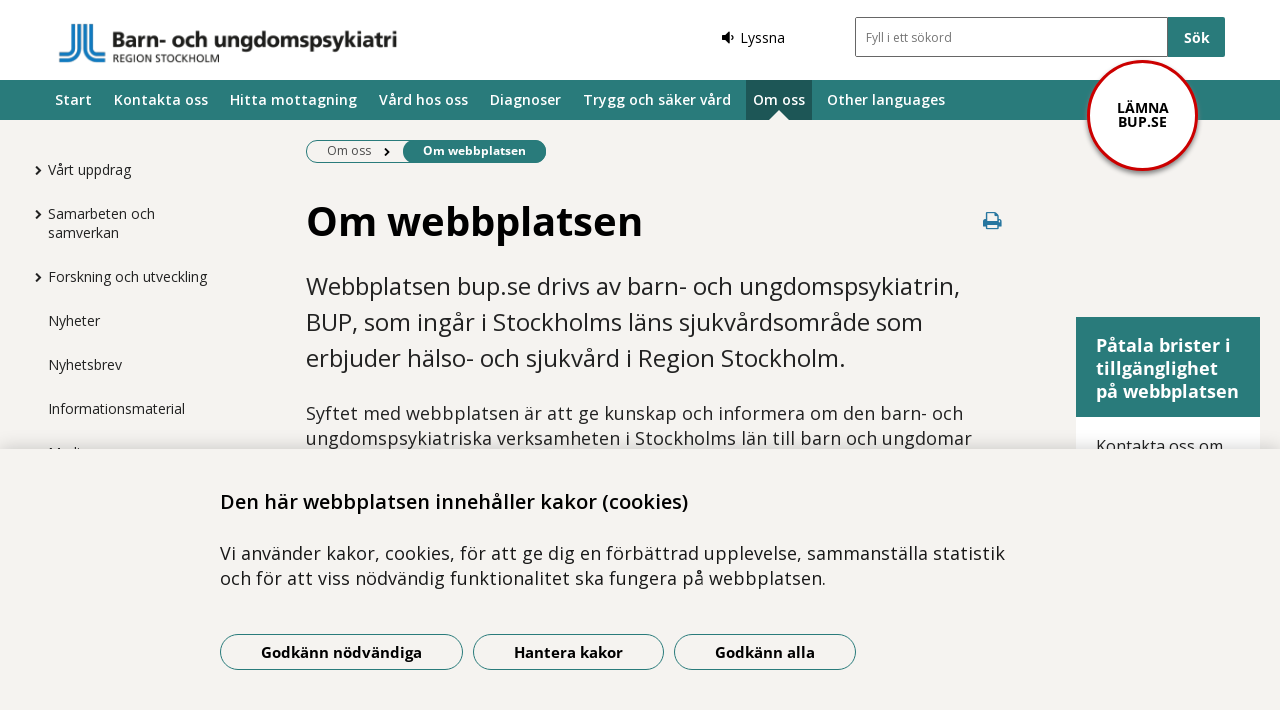

--- FILE ---
content_type: text/html; charset=utf-8
request_url: https://www.bup.se/om-oss/om-webbplatsen/
body_size: 19158
content:



<!DOCTYPE html>
<html class="no-js buparticle buppage standard_layout" lang="sv">
<head>
    


    <meta name="EPiMonitor" content="Ta inte bort" /> <!-- Always atop -->
        <title>Om webbplatsen</title>

    

<meta http-equiv="X-UA-Compatible" content="IE=edge" />
<meta name="description" content="Bup.se &#228;gs och drivs av Barn- och ungdomspsykiatrin, BUP, i Region Stockholm. BUP &#228;r en resultatenhet inom Stockholms l&#228;ns sjukv&#229;rdsomr&#229;de. Verksamheten &#228;r en utf&#246;rarverksamhet som arbetar p&#229; best&#228;llning fr&#229;n landstinget och &#228;r finansierad med offentliga medel." />
<meta name="keywords" content="webbplats,upphovsr&#228;tt,foto" />
<meta name="author" content="" />
    <meta property="og:title" content="Om webbplatsen" />
    <meta property="og:description" content="Bup.se &#228;gs och drivs av Barn- och ungdomspsykiatrin, BUP, i Region Stockholm. BUP &#228;r en resultatenhet inom Stockholms l&#228;ns sjukv&#229;rdsomr&#229;de. Verksamheten &#228;r en utf&#246;rarverksamhet som arbetar p&#229; best&#228;llning fr&#229;n landstinget och &#228;r finansierad med offentliga medel." />
<!-- http://t.co/dKP3o1e -->
<meta name="HandheldFriendly" content="True" />
<meta name="MobileOptimized" content="320" />
<meta name="viewport" content="width=device-width, initial-scale=1.0" />

<!--iOS -->
<!--meta name="viewport" content="width=device-width, initial-scale=1.0" /-->
<meta name="apple-mobile-web-app-title" content="NSP - SLSO" />
<meta name="apple-mobile-web-app-capable" content="yes" />
<meta name="apple-mobile-web-app-status-bar-style" content="black" />
<link rel="apple-touch-icon" sizes="144x144" href="/Static/img/apple/apple-touch-icon-144x144.png" />
<link rel="apple-touch-icon" sizes="114x114" href="/Static/img/apple/apple-touch-icon-114x114.png" />
<link rel="apple-touch-icon" sizes="72x72" href="/Static/img/apple/apple-touch-icon-72x72.png" />
<link rel="apple-touch-icon" href="/Static/img/apple/apple-touch-icon-57x57.png" />

<!-- Windows 8 / RT -->
<meta name="msapplication-TileImage" content="/Static/img/apple/apple-touch-icon-144x144.png" />
<meta name="msapplication-TileColor" content="#FFFFFF" />

    <!-- Google analytics -->
    <script  type="text/plain" data-cookie-type="statistics" async 
<script type="text/javascript">
/*<![CDATA[*/
(function() {
	var sz = document.createElement('script'); sz.type = 'text/javascript'; sz.async = true;
	sz.src = '//siteimproveanalytics.com/js/siteanalyze_7894.js';
	var s = document.getElementsByTagName('script')[0]; s.parentNode.insertBefore(sz, s);
})();
/*]]>*/
</script>

    <!-- Slider / Carousel -->
    <link href="/css/slider?v=612iTxywNrYvyVvvID6zBjqlFJaf57Wyt1kMwfS40Js1" rel="stylesheet"/>


    <!-- For all browsers -->
    <link href="/css/allbrowsers/fontello?v=P1WZkODWnWyItxnxvaevxeIj6krk4HFfcwRMhWZJdhQ1" rel="stylesheet"/>

    <link href="/css/allbrowsers/open-sans?v=oh5zdURb8kNO7PB2WwoGGGJOpvu2CgFKj3X0f-uvyVk1" rel="stylesheet"/>

    <link href="/css/allbrowsers/global?v=6Z_hoila5MCplmPb_zfNdKSxKixaBx45Dd9pU3TLTr81" rel="stylesheet"/>

    <link href="/css/allbrowsers/responsive?v=VZnPx8OfaPlUV7xp2PdiK3cQ-8h0BzBLNMQ3Ts65YYE1" rel="stylesheet"/>

    <link href="/css/allbrowsers/pages?v=lq_CSpDY-ewQ0l1qygvaqg_l8bMcJVDKth-CkeIUWKg1" rel="stylesheet"/>

    <link href="/css/allbrowsers/general?v=subXUcpXIIOnPkHNc-K7RTSbaof109blPVhdDkqfxbg1" rel="stylesheet"/>

    <link href="/css/allbrowsers/blocks?v=2-p8hnBOih-C4LKmbudRl0tj37cnuALy8zhPGUuheDk1" rel="stylesheet"/>

    <link href="/css/allbrowsers/macro?v=_uBZIuvvdIbtq05xvWI3qShoCPVcPaAwdIEYaxsl5gU1" rel="stylesheet"/>

    <link href="/Static/css/themeA/colorScheme.css" type="text/css" rel="stylesheet" />
    <link href="/Static/css/themeA/responsiveColorScheme.css" type="text/css" rel="stylesheet" />

    
    <link href=" /css/print?v=q7zjwR-opL-EmMPxATlzidUt6xwVTZ875o45NgGP9ew1" rel=" stylesheet" media=" print" />

    <link href="/css/ie-edge?v=Qhsx42LEdrixdOTEcnV0qKGFFOymsctfrnkCq5L8PDk1" rel="stylesheet"/>


    <!-- Headerscripts -->
    <script src="/bundles/modernizr?v=inCVuEFe6J4Q07A0AcRsbJic_UE5MwpRMNGcOtk94TE1"></script>

    <script src="/bundles/js/text-to-speech-plugin/tietoevry-text-to-speech?v=VGujUnKz4IZrqHr9uDValPjKUFPmkPZLfVITJFhN4Hg1"></script>

    <script src="/Static/js/tasty-cookie.min.js"></script>

    <!-- Favicon -->
    <link rel="shortcut icon" href=" /favicon.ico" type="image/x-icon" />
    <link rel="icon" href=" /favicon.ico" type="image/ico" />

    <!--[if lt IE 9]><link rel="stylesheet" href="/Static/css/ie7-8.css"/><![endif]-->
    <!--[if lt IE 8]><link rel="stylesheet" href="/Static/css/ie7-specific.css"/><![endif]-->
    <!--[if lte IE 5]><script src="/Static/js/lte-ie7.js"></script><![endif]-->
    <!-- Matomo -->
    <!-- End Matomo Code -->
<script type="text/javascript">var appInsights=window.appInsights||function(config){function t(config){i[config]=function(){var t=arguments;i.queue.push(function(){i[config].apply(i,t)})}}var i={config:config},u=document,e=window,o="script",s="AuthenticatedUserContext",h="start",c="stop",l="Track",a=l+"Event",v=l+"Page",r,f;setTimeout(function(){var t=u.createElement(o);t.src=config.url||"https://js.monitor.azure.com/scripts/a/ai.0.js";u.getElementsByTagName(o)[0].parentNode.appendChild(t)});try{i.cookie=u.cookie}catch(y){}for(i.queue=[],r=["Event","Exception","Metric","PageView","Trace","Dependency"];r.length;)t("track"+r.pop());return t("set"+s),t("clear"+s),t(h+a),t(c+a),t(h+v),t(c+v),t("flush"),config.disableExceptionTracking||(r="onerror",t("_"+r),f=e[r],e[r]=function(config,t,u,e,o){var s=f&&f(config,t,u,e,o);return s!==!0&&i["_"+r](config,t,u,e,o),s}),i}({instrumentationKey:"386680f4-2aee-48cf-ab91-f7586fd0c71b",sdkExtension:"a"});window.appInsights=appInsights;appInsights.queue&&appInsights.queue.length===0&&appInsights.trackPageView();</script></head>
<body >


    



    

    <div class="page_wrapper">


    <header id="site_header--mobile" class="site_header mobile-menu hide-for-large-up  ">
        <div class="wrapper header_wrapper">

            <a href="/" class="logo" aria-label="G&#229; till startsidan">




<img src="https://slso.imagevault.media/publishedmedia/8288r0egav1zw3t5mxh6/Barn_ungdomspsykiatri_logo.png" alt="Bup logga" width="196" height="26">            </a>
                <div class="logotype_text"><span></span></div>

        </div>
        <div class="container-fixed">
            <div class="toggle_nav_search">
                <a href="#" id="menu-button" class="menuopen" aria-expanded="false" aria-controls="mobile-menu-nav" aria-labelledby="openMenuText">
                    <span class="show-for-sr" id="openMenuText">&#214;ppna menyn</span>
                    <div class="menu_line"></div>
                    <div class="menu_line"></div>
                    <div class="menu_line"></div>
                </a>
            </div>
        </div>
    </header>
    <nav id="mobile-menu-nav" class="mobile-menu-nav main_nav" aria-label="Mobilmeny">
        <div class="mobile-menu-nav_header">
            <fieldset class="site_search">
                <div class="mo search_field">
                    <div class="mo_content container">
                        <div class="mo">
<form action="/sok/" method="get">                                <button type="submit" class="input_search_button right icon-search" data-skip-playback="true" id="SearchButtonMobile" value="" aria-labelledby="searchBtnText"><span class="show-for-sr" id="searchBtnText">S&#246;k</span></button>
                                <div class="mo_content search">
                                    <label class="show-for-sr" for="key_word_mobile">S&#246;kf&#228;lt</label>
                                    <input type="search" class="input_site_search" name="q" id="key_word_mobile" placeholder="Fyll i ett s&#246;kord" />
                                </div>
</form>                        </div>
                    </div>
                </div>
            </fieldset>
            <a href="#" class="closebtn icon-cancel"><span class="show-for-sr">St&#228;ng menyn</span></a>
        </div>

        <ul class="parent js-nav-system">
            <li class="js-nav-system__item">
                <div class="mo">
                    <span class="expand right"><span class="icon-plus" tabindex="0" data-text-open="&#214;ppna undermeny" data-text-close="St&#228;ng undermeny" aria-label="&#214;ppna undermeny"></span></span>

                    <div class="mo_content">
<a class="js-nav-system__link" href="/">Start</a>
                    </div>
                </div>

            </li><li class="js-nav-system__item">
                <div class="mo">
                    <span class="expand right"><span class="icon-plus" tabindex="0" data-text-open="&#214;ppna undermeny" data-text-close="St&#228;ng undermeny" aria-label="&#214;ppna undermeny"></span></span>

                    <div class="mo_content">
<a class="js-nav-system__link" href="/kontakta-oss/">Kontakta oss</a>
                    </div>
                </div>
    
        <ul class="secondLevel child js-nav-system__subnav">
                
        <li class="js-nav-system__subnav__item">
            <div class="mo">
                <span class="expand right"><span class="icon-plus" tabindex="0" data-text-open="&#214;ppna undermeny" data-text-close="St&#228;ng undermeny" aria-label="&#214;ppna undermeny"></span></span>
                <div class="mo_content">
                    <a class="js-nav-system__subnav__link" href="/kontakta-oss/bup-akuten/">BUP-akuten</a>
                </div>
            </div>
        </li>
    
    
        <li class="js-nav-system__subnav__item">
            <div class="mo">
                <span class="expand right"><span class="icon-plus" tabindex="0" data-text-open="&#214;ppna undermeny" data-text-close="St&#228;ng undermeny" aria-label="&#214;ppna undermeny"></span></span>
                <div class="mo_content">
                    <a class="js-nav-system__subnav__link" href="/kontakta-oss/bup-dagakut/">BUP Dagakut</a>
                </div>
            </div>
        </li>
    
    
        <li class="js-nav-system__subnav__item">
            <div class="mo">
                <span class="expand right"><span class="icon-plus" tabindex="0" data-text-open="&#214;ppna undermeny" data-text-close="St&#228;ng undermeny" aria-label="&#214;ppna undermeny"></span></span>
                <div class="mo_content">
                    <a class="js-nav-system__subnav__link" href="/kontakta-oss/en-vag-in/">En v&#228;g in</a>
                </div>
            </div>
        </li>
    
    
        <li class="js-nav-system__subnav__item">
            <div class="mo">
                <span class="expand right"><span class="icon-plus" tabindex="0" data-text-open="&#214;ppna undermeny" data-text-close="St&#228;ng undermeny" aria-label="&#214;ppna undermeny"></span></span>
                <div class="mo_content">
                    <a class="js-nav-system__subnav__link" href="/kontakta-oss/kontakta-en-vag-in-via-alltid-oppet/">Kontakta oss i Alltid &#246;ppet</a>
                </div>
            </div>
        </li>
    
    
        <li class="js-nav-system__subnav__item">
            <div class="mo">
                <span class="expand right"><span class="icon-plus" tabindex="0" data-text-open="&#214;ppna undermeny" data-text-close="St&#228;ng undermeny" aria-label="&#214;ppna undermeny"></span></span>
                <div class="mo_content">
                    <a class="js-nav-system__subnav__link" href="/kontakta-oss/nar-ska-du-kontakta-bup/">N&#228;r ska du kontakta BUP?</a>
                </div>
            </div>
                <ul class="thirdLevel child">
                        
        <li>
            <div class="mo">
                <span class="expand right"><span class="icon-plus" tabindex="0" data-text-open="&#214;ppna undermeny" data-text-close="St&#228;ng undermeny" aria-label="&#214;ppna undermeny"></span></span>
                <div class="mo_content">
                    <a href="/kontakta-oss/nar-ska-du-kontakta-bup/vad-hander-nar-du-kontaktar-bup/">Vad h&#228;nder n&#228;r du kontaktar BUP?</a>
                </div>
            </div>
        </li>
    

                </ul>
        </li>
    
    
        <li class="js-nav-system__subnav__item">
            <div class="mo">
                <span class="expand right"><span class="icon-plus" tabindex="0" data-text-open="&#214;ppna undermeny" data-text-close="St&#228;ng undermeny" aria-label="&#214;ppna undermeny"></span></span>
                <div class="mo_content">
                    <a class="js-nav-system__subnav__link" href="/kontakta-oss/sjalvvald-inlaggning/">Sj&#228;lvvald inl&#228;ggning</a>
                </div>
            </div>
        </li>
    
    
        <li class="js-nav-system__subnav__item">
            <div class="mo">
                <span class="expand right"><span class="icon-plus" tabindex="0" data-text-open="&#214;ppna undermeny" data-text-close="St&#228;ng undermeny" aria-label="&#214;ppna undermeny"></span></span>
                <div class="mo_content">
                    <a class="js-nav-system__subnav__link" href="/kontakta-oss/for-remittenter/">F&#246;r remittenter och samverkanspartner</a>
                </div>
            </div>
                <ul class="thirdLevel child">
                        
        <li>
            <div class="mo">
                <span class="expand right"><span class="icon-plus" tabindex="0" data-text-open="&#214;ppna undermeny" data-text-close="St&#228;ng undermeny" aria-label="&#214;ppna undermeny"></span></span>
                <div class="mo_content">
                    <a href="/kontakta-oss/for-remittenter/remiss-for-adhd-utredning/">Remiss f&#246;r neuropsykiatrisk utredning</a>
                </div>
            </div>
        </li>
    
    
        <li>
            <div class="mo">
                <span class="expand right"><span class="icon-plus" tabindex="0" data-text-open="&#214;ppna undermeny" data-text-close="St&#228;ng undermeny" aria-label="&#214;ppna undermeny"></span></span>
                <div class="mo_content">
                    <a href="/kontakta-oss/for-remittenter/remisser-till-bup-konsultenhet/">Remisser till BUP Konsultenhet</a>
                </div>
            </div>
        </li>
    
    
        <li>
            <div class="mo">
                <span class="expand right"><span class="icon-plus" tabindex="0" data-text-open="&#214;ppna undermeny" data-text-close="St&#228;ng undermeny" aria-label="&#214;ppna undermeny"></span></span>
                <div class="mo_content">
                    <a href="/kontakta-oss/for-remittenter/nationell-hogspecialiserad-vard-vid-svart-sjalvskadebeteende/">Nationell h&#246;gspecialiserad v&#229;rd vid sv&#229;rt sj&#228;lvskadebeteende</a>
                </div>
            </div>
        </li>
    

                </ul>
        </li>
    

        </ul>
    

            </li><li class="js-nav-system__item">
                <div class="mo">
                    <span class="expand right"><span class="icon-plus" tabindex="0" data-text-open="&#214;ppna undermeny" data-text-close="St&#228;ng undermeny" aria-label="&#214;ppna undermeny"></span></span>

                    <div class="mo_content">
<a class="js-nav-system__link" href="/hitta-mottagning/">Hitta mottagning</a>
                    </div>
                </div>
    
        <ul class="secondLevel child js-nav-system__subnav">
                
        <li class="js-nav-system__subnav__item">
            <div class="mo">
                <span class="expand right"><span class="icon-plus" tabindex="0" data-text-open="&#214;ppna undermeny" data-text-close="St&#228;ng undermeny" aria-label="&#214;ppna undermeny"></span></span>
                <div class="mo_content">
                    <a class="js-nav-system__subnav__link" href="/hitta-mottagning/bup-danderyd/">BUP Danderyd</a>
                </div>
            </div>
        </li>
    
    
        <li class="js-nav-system__subnav__item">
            <div class="mo">
                <span class="expand right"><span class="icon-plus" tabindex="0" data-text-open="&#214;ppna undermeny" data-text-close="St&#228;ng undermeny" aria-label="&#214;ppna undermeny"></span></span>
                <div class="mo_content">
                    <a class="js-nav-system__subnav__link" href="/hitta-mottagning/bup-farsta/">BUP Farsta</a>
                </div>
            </div>
        </li>
    
    
        <li class="js-nav-system__subnav__item">
            <div class="mo">
                <span class="expand right"><span class="icon-plus" tabindex="0" data-text-open="&#214;ppna undermeny" data-text-close="St&#228;ng undermeny" aria-label="&#214;ppna undermeny"></span></span>
                <div class="mo_content">
                    <a class="js-nav-system__subnav__link" href="/hitta-mottagning/bup-globen-med-teamet-for-dova-och-horselskadade/">BUP Globen med teamet f&#246;r d&#246;va och h&#246;rselskadade</a>
                </div>
            </div>
                <ul class="thirdLevel child">
                        
        <li>
            <div class="mo">
                <span class="expand right"><span class="icon-plus" tabindex="0" data-text-open="&#214;ppna undermeny" data-text-close="St&#228;ng undermeny" aria-label="&#214;ppna undermeny"></span></span>
                <div class="mo_content">
                    <a href="/hitta-mottagning/bup-globen-med-teamet-for-dova-och-horselskadade/bups-team-for-dova-och-horselskadade/">BUP:s team f&#246;r d&#246;va och h&#246;rselskadade</a>
                </div>
            </div>
        </li>
    

                </ul>
        </li>
    
    
        <li class="js-nav-system__subnav__item">
            <div class="mo">
                <span class="expand right"><span class="icon-plus" tabindex="0" data-text-open="&#214;ppna undermeny" data-text-close="St&#228;ng undermeny" aria-label="&#214;ppna undermeny"></span></span>
                <div class="mo_content">
                    <a class="js-nav-system__subnav__link" href="/hitta-mottagning/bup-huddinge/">BUP Huddinge</a>
                </div>
            </div>
        </li>
    
    
        <li class="js-nav-system__subnav__item">
            <div class="mo">
                <span class="expand right"><span class="icon-plus" tabindex="0" data-text-open="&#214;ppna undermeny" data-text-close="St&#228;ng undermeny" aria-label="&#214;ppna undermeny"></span></span>
                <div class="mo_content">
                    <a class="js-nav-system__subnav__link" href="/hitta-mottagning/bup-kungsholmen-med-bup-finska-teamet/">BUP Kungsholmen med BUP Finska teamet</a>
                </div>
            </div>
                <ul class="thirdLevel child">
                        
        <li>
            <div class="mo">
                <span class="expand right"><span class="icon-plus" tabindex="0" data-text-open="&#214;ppna undermeny" data-text-close="St&#228;ng undermeny" aria-label="&#214;ppna undermeny"></span></span>
                <div class="mo_content">
                    <a href="/hitta-mottagning/bup-kungsholmen-med-bup-finska-teamet/bup-finska-teamet/">BUP Finska teamet</a>
                </div>
            </div>
        </li>
    

                </ul>
        </li>
    
    
        <li class="js-nav-system__subnav__item">
            <div class="mo">
                <span class="expand right"><span class="icon-plus" tabindex="0" data-text-open="&#214;ppna undermeny" data-text-close="St&#228;ng undermeny" aria-label="&#214;ppna undermeny"></span></span>
                <div class="mo_content">
                    <a class="js-nav-system__subnav__link" href="/hitta-mottagning/bup-sickla/">BUP Sickla</a>
                </div>
            </div>
        </li>
    
    
        <li class="js-nav-system__subnav__item">
            <div class="mo">
                <span class="expand right"><span class="icon-plus" tabindex="0" data-text-open="&#214;ppna undermeny" data-text-close="St&#228;ng undermeny" aria-label="&#214;ppna undermeny"></span></span>
                <div class="mo_content">
                    <a class="js-nav-system__subnav__link" href="/hitta-mottagning/bup-skarholmen/">BUP Sk&#228;rholmen</a>
                </div>
            </div>
        </li>
    
    
        <li class="js-nav-system__subnav__item">
            <div class="mo">
                <span class="expand right"><span class="icon-plus" tabindex="0" data-text-open="&#214;ppna undermeny" data-text-close="St&#228;ng undermeny" aria-label="&#214;ppna undermeny"></span></span>
                <div class="mo_content">
                    <a class="js-nav-system__subnav__link" href="/hitta-mottagning/bup-sollentuna/">BUP Sollentuna</a>
                </div>
            </div>
        </li>
    
    
        <li class="js-nav-system__subnav__item">
            <div class="mo">
                <span class="expand right"><span class="icon-plus" tabindex="0" data-text-open="&#214;ppna undermeny" data-text-close="St&#228;ng undermeny" aria-label="&#214;ppna undermeny"></span></span>
                <div class="mo_content">
                    <a class="js-nav-system__subnav__link" href="/hitta-mottagning/bup-sodertalje/">BUP S&#246;dert&#228;lje</a>
                </div>
            </div>
        </li>
    
    
        <li class="js-nav-system__subnav__item">
            <div class="mo">
                <span class="expand right"><span class="icon-plus" tabindex="0" data-text-open="&#214;ppna undermeny" data-text-close="St&#228;ng undermeny" aria-label="&#214;ppna undermeny"></span></span>
                <div class="mo_content">
                    <a class="js-nav-system__subnav__link" href="/hitta-mottagning/bup-taby/">BUP T&#228;by</a>
                </div>
            </div>
        </li>
    
    
        <li class="js-nav-system__subnav__item">
            <div class="mo">
                <span class="expand right"><span class="icon-plus" tabindex="0" data-text-open="&#214;ppna undermeny" data-text-close="St&#228;ng undermeny" aria-label="&#214;ppna undermeny"></span></span>
                <div class="mo_content">
                    <a class="js-nav-system__subnav__link" href="/hitta-mottagning/bup-central-oppenvard-vast/">BUP Central &#246;ppenv&#229;rd v&#228;st</a>
                </div>
            </div>
        </li>
    
    
        <li class="js-nav-system__subnav__item">
            <div class="mo">
                <span class="expand right"><span class="icon-plus" tabindex="0" data-text-open="&#214;ppna undermeny" data-text-close="St&#228;ng undermeny" aria-label="&#214;ppna undermeny"></span></span>
                <div class="mo_content">
                    <a class="js-nav-system__subnav__link" href="/hitta-mottagning/bup-neuropsykiatri/">BUP Neuropsykiatri</a>
                </div>
            </div>
                <ul class="thirdLevel child">
                        
        <li>
            <div class="mo">
                <span class="expand right"><span class="icon-plus" tabindex="0" data-text-open="&#214;ppna undermeny" data-text-close="St&#228;ng undermeny" aria-label="&#214;ppna undermeny"></span></span>
                <div class="mo_content">
                    <a href="/hitta-mottagning/bup-neuropsykiatri/bup-neuropsykiatri-nordost/">BUP Neuropsykiatri nordost</a>
                </div>
            </div>
        </li>
    
    
        <li>
            <div class="mo">
                <span class="expand right"><span class="icon-plus" tabindex="0" data-text-open="&#214;ppna undermeny" data-text-close="St&#228;ng undermeny" aria-label="&#214;ppna undermeny"></span></span>
                <div class="mo_content">
                    <a href="/hitta-mottagning/bup-neuropsykiatri/bup-neuropsykiatri-nordvast/">BUP Neuropsykiatri nordv&#228;st</a>
                </div>
            </div>
        </li>
    
    
        <li>
            <div class="mo">
                <span class="expand right"><span class="icon-plus" tabindex="0" data-text-open="&#214;ppna undermeny" data-text-close="St&#228;ng undermeny" aria-label="&#214;ppna undermeny"></span></span>
                <div class="mo_content">
                    <a href="/hitta-mottagning/bup-neuropsykiatri/bup-neuropsykiatri-sydost/">BUP Neuropsykiatri sydost</a>
                </div>
            </div>
        </li>
    
    
        <li>
            <div class="mo">
                <span class="expand right"><span class="icon-plus" tabindex="0" data-text-open="&#214;ppna undermeny" data-text-close="St&#228;ng undermeny" aria-label="&#214;ppna undermeny"></span></span>
                <div class="mo_content">
                    <a href="/hitta-mottagning/bup-neuropsykiatri/bup-neuropsykiatri-sydvast/">BUP Neuropsykiatri sydv&#228;st</a>
                </div>
            </div>
        </li>
    
    
        <li>
            <div class="mo">
                <span class="expand right"><span class="icon-plus" tabindex="0" data-text-open="&#214;ppna undermeny" data-text-close="St&#228;ng undermeny" aria-label="&#214;ppna undermeny"></span></span>
                <div class="mo_content">
                    <a href="/hitta-mottagning/bup-neuropsykiatri/bup-neuropsykiatri-vast-1/">BUP Neuropsykiatri v&#228;st 1</a>
                </div>
            </div>
        </li>
    
    
        <li>
            <div class="mo">
                <span class="expand right"><span class="icon-plus" tabindex="0" data-text-open="&#214;ppna undermeny" data-text-close="St&#228;ng undermeny" aria-label="&#214;ppna undermeny"></span></span>
                <div class="mo_content">
                    <a href="/hitta-mottagning/bup-neuropsykiatri/bup-neuropsykiatri-vast-2/">BUP Neuropsykiatri v&#228;st 2</a>
                </div>
            </div>
        </li>
    

                </ul>
        </li>
    
    
        <li class="js-nav-system__subnav__item">
            <div class="mo">
                <span class="expand right"><span class="icon-plus" tabindex="0" data-text-open="&#214;ppna undermeny" data-text-close="St&#228;ng undermeny" aria-label="&#214;ppna undermeny"></span></span>
                <div class="mo_content">
                    <a class="js-nav-system__subnav__link" href="/hitta-mottagning/bup-intensiv-oppenvard/">BUP Intensiv &#246;ppenv&#229;rd</a>
                </div>
            </div>
                <ul class="thirdLevel child">
                        
        <li>
            <div class="mo">
                <span class="expand right"><span class="icon-plus" tabindex="0" data-text-open="&#214;ppna undermeny" data-text-close="St&#228;ng undermeny" aria-label="&#214;ppna undermeny"></span></span>
                <div class="mo_content">
                    <a href="/hitta-mottagning/bup-intensiv-oppenvard/dagvardsenheten/">Dagv&#229;rdsenheten</a>
                </div>
            </div>
        </li>
    
    
        <li>
            <div class="mo">
                <span class="expand right"><span class="icon-plus" tabindex="0" data-text-open="&#214;ppna undermeny" data-text-close="St&#228;ng undermeny" aria-label="&#214;ppna undermeny"></span></span>
                <div class="mo_content">
                    <a href="/hitta-mottagning/bup-intensiv-oppenvard/bup-dbt-team/">BUP DBT-team</a>
                </div>
            </div>
        </li>
    
    
        <li>
            <div class="mo">
                <span class="expand right"><span class="icon-plus" tabindex="0" data-text-open="&#214;ppna undermeny" data-text-close="St&#228;ng undermeny" aria-label="&#214;ppna undermeny"></span></span>
                <div class="mo_content">
                    <a href="/hitta-mottagning/bup-intensiv-oppenvard/enhet-for-unga-med-psykos-och-bipolar-sjukdom/">Enhet f&#246;r unga med psykos och bipol&#228;r sjukdom</a>
                </div>
            </div>
        </li>
    
    
        <li>
            <div class="mo">
                <span class="expand right"><span class="icon-plus" tabindex="0" data-text-open="&#214;ppna undermeny" data-text-close="St&#228;ng undermeny" aria-label="&#214;ppna undermeny"></span></span>
                <div class="mo_content">
                    <a href="/hitta-mottagning/bup-intensiv-oppenvard/bup-traumaenhet/">BUP Traumaenhet</a>
                </div>
            </div>
        </li>
    
    
        <li>
            <div class="mo">
                <span class="expand right"><span class="icon-plus" tabindex="0" data-text-open="&#214;ppna undermeny" data-text-close="St&#228;ng undermeny" aria-label="&#214;ppna undermeny"></span></span>
                <div class="mo_content">
                    <a href="/hitta-mottagning/bup-intensiv-oppenvard/bup-mellanvard/">BUP Mellanv&#229;rd</a>
                </div>
            </div>
        </li>
    

                </ul>
        </li>
    
    
        <li class="js-nav-system__subnav__item">
            <div class="mo">
                <span class="expand right"><span class="icon-plus" tabindex="0" data-text-open="&#214;ppna undermeny" data-text-close="St&#228;ng undermeny" aria-label="&#214;ppna undermeny"></span></span>
                <div class="mo_content">
                    <a class="js-nav-system__subnav__link" href="/hitta-mottagning/bup-heldygnsvard/">BUP Heldygnsv&#229;rd</a>
                </div>
            </div>
                <ul class="thirdLevel child">
                        
        <li>
            <div class="mo">
                <span class="expand right"><span class="icon-plus" tabindex="0" data-text-open="&#214;ppna undermeny" data-text-close="St&#228;ng undermeny" aria-label="&#214;ppna undermeny"></span></span>
                <div class="mo_content">
                    <a href="/hitta-mottagning/bup-heldygnsvard/heldygnsvardsenhet-1/">Heldygnsv&#229;rdsenhet 1</a>
                </div>
            </div>
        </li>
    
    
        <li>
            <div class="mo">
                <span class="expand right"><span class="icon-plus" tabindex="0" data-text-open="&#214;ppna undermeny" data-text-close="St&#228;ng undermeny" aria-label="&#214;ppna undermeny"></span></span>
                <div class="mo_content">
                    <a href="/hitta-mottagning/bup-heldygnsvard/heldygnsvardsenhet-2/">Heldygnsv&#229;rdsenhet 2</a>
                </div>
            </div>
        </li>
    
    
        <li>
            <div class="mo">
                <span class="expand right"><span class="icon-plus" tabindex="0" data-text-open="&#214;ppna undermeny" data-text-close="St&#228;ng undermeny" aria-label="&#214;ppna undermeny"></span></span>
                <div class="mo_content">
                    <a href="/hitta-mottagning/bup-heldygnsvard/heldygnsvardsenhet-st-goran/">Heldygnsv&#229;rdsenhet S:t G&#246;ran</a>
                </div>
            </div>
        </li>
    

                </ul>
        </li>
    
    
        <li class="js-nav-system__subnav__item">
            <div class="mo">
                <span class="expand right"><span class="icon-plus" tabindex="0" data-text-open="&#214;ppna undermeny" data-text-close="St&#228;ng undermeny" aria-label="&#214;ppna undermeny"></span></span>
                <div class="mo_content">
                    <a class="js-nav-system__subnav__link" href="/hitta-mottagning/bup-forskning-utveckling-och-utbildning/">BUP Forskning, utveckling och utbildning</a>
                </div>
            </div>
                <ul class="thirdLevel child">
                        
        <li>
            <div class="mo">
                <span class="expand right"><span class="icon-plus" tabindex="0" data-text-open="&#214;ppna undermeny" data-text-close="St&#228;ng undermeny" aria-label="&#214;ppna undermeny"></span></span>
                <div class="mo_content">
                    <a href="/hitta-mottagning/bup-forskning-utveckling-och-utbildning/bup-internetbehandling/">BUP Internetbehandling</a>
                </div>
            </div>
        </li>
    
    
        <li>
            <div class="mo">
                <span class="expand right"><span class="icon-plus" tabindex="0" data-text-open="&#214;ppna undermeny" data-text-close="St&#228;ng undermeny" aria-label="&#214;ppna undermeny"></span></span>
                <div class="mo_content">
                    <a href="/hitta-mottagning/bup-forskning-utveckling-och-utbildning/bup-konsultenhet/">BUP Konsultenhet</a>
                </div>
            </div>
        </li>
    
    
        <li>
            <div class="mo">
                <span class="expand right"><span class="icon-plus" tabindex="0" data-text-open="&#214;ppna undermeny" data-text-close="St&#228;ng undermeny" aria-label="&#214;ppna undermeny"></span></span>
                <div class="mo_content">
                    <a href="/hitta-mottagning/bup-forskning-utveckling-och-utbildning/bup-konsinkongruens-och-konsdysfori/">BUP K&#246;nsinkongruens och k&#246;nsdysfori, KID</a>
                </div>
            </div>
        </li>
    
    
        <li>
            <div class="mo">
                <span class="expand right"><span class="icon-plus" tabindex="0" data-text-open="&#214;ppna undermeny" data-text-close="St&#228;ng undermeny" aria-label="&#214;ppna undermeny"></span></span>
                <div class="mo_content">
                    <a href="/hitta-mottagning/bup-forskning-utveckling-och-utbildning/bup-ocd-och-relaterade-tillstand/">BUP OCD och relaterade tillst&#229;nd</a>
                </div>
            </div>
        </li>
    

                </ul>
        </li>
    
    
        <li class="js-nav-system__subnav__item">
            <div class="mo">
                <span class="expand right"><span class="icon-plus" tabindex="0" data-text-open="&#214;ppna undermeny" data-text-close="St&#228;ng undermeny" aria-label="&#214;ppna undermeny"></span></span>
                <div class="mo_content">
                    <a class="js-nav-system__subnav__link" href="/hitta-mottagning/bup-hos-andra-vardgivare-i-stockholms-lan/">Barn- och ungdomspsykiatri hos andra v&#229;rdgivare i Stockholms l&#228;n</a>
                </div>
            </div>
        </li>
    
    
        <li class="js-nav-system__subnav__item">
            <div class="mo">
                <span class="expand right"><span class="icon-plus" tabindex="0" data-text-open="&#214;ppna undermeny" data-text-close="St&#228;ng undermeny" aria-label="&#214;ppna undermeny"></span></span>
                <div class="mo_content">
                    <a class="js-nav-system__subnav__link" href="/hitta-mottagning/bup-i-andra-regioner/">Barn- och ungdomspsykiatri i andra regioner</a>
                </div>
            </div>
        </li>
    

        </ul>
    

            </li><li class="js-nav-system__item">
                <div class="mo">
                    <span class="expand right"><span class="icon-plus" tabindex="0" data-text-open="&#214;ppna undermeny" data-text-close="St&#228;ng undermeny" aria-label="&#214;ppna undermeny"></span></span>

                    <div class="mo_content">
<a class="js-nav-system__link" href="/vard-hos-oss/">V&#229;rd hos oss</a>
                    </div>
                </div>
    
        <ul class="secondLevel child js-nav-system__subnav">
                
        <li class="js-nav-system__subnav__item">
            <div class="mo">
                <span class="expand right"><span class="icon-plus" tabindex="0" data-text-open="&#214;ppna undermeny" data-text-close="St&#228;ng undermeny" aria-label="&#214;ppna undermeny"></span></span>
                <div class="mo_content">
                    <a class="js-nav-system__subnav__link" href="/vard-hos-oss/infor-ditt-besok-pa-bup/">Inf&#246;r ditt bes&#246;k p&#229; BUP</a>
                </div>
            </div>
                <ul class="thirdLevel child">
                        
        <li>
            <div class="mo">
                <span class="expand right"><span class="icon-plus" tabindex="0" data-text-open="&#214;ppna undermeny" data-text-close="St&#228;ng undermeny" aria-label="&#214;ppna undermeny"></span></span>
                <div class="mo_content">
                    <a href="/vard-hos-oss/infor-ditt-besok-pa-bup/forsta-besoket/">F&#246;rsta bes&#246;ket</a>
                </div>
            </div>
        </li>
    
    
        <li>
            <div class="mo">
                <span class="expand right"><span class="icon-plus" tabindex="0" data-text-open="&#214;ppna undermeny" data-text-close="St&#228;ng undermeny" aria-label="&#214;ppna undermeny"></span></span>
                <div class="mo_content">
                    <a href="/vard-hos-oss/infor-ditt-besok-pa-bup/for-dig-som-ar-vardnadshavare/">F&#246;r dig som &#228;r v&#229;rdnadshavare</a>
                </div>
            </div>
        </li>
    
    
        <li>
            <div class="mo">
                <span class="expand right"><span class="icon-plus" tabindex="0" data-text-open="&#214;ppna undermeny" data-text-close="St&#228;ng undermeny" aria-label="&#214;ppna undermeny"></span></span>
                <div class="mo_content">
                    <a href="/vard-hos-oss/infor-ditt-besok-pa-bup/sekretess/">Sekretess</a>
                </div>
            </div>
        </li>
    

                </ul>
        </li>
    
    
        <li class="js-nav-system__subnav__item">
            <div class="mo">
                <span class="expand right"><span class="icon-plus" tabindex="0" data-text-open="&#214;ppna undermeny" data-text-close="St&#228;ng undermeny" aria-label="&#214;ppna undermeny"></span></span>
                <div class="mo_content">
                    <a class="js-nav-system__subnav__link" href="/vard-hos-oss/vardprocessen/">V&#229;rdprocessen</a>
                </div>
            </div>
                <ul class="thirdLevel child">
                        
        <li>
            <div class="mo">
                <span class="expand right"><span class="icon-plus" tabindex="0" data-text-open="&#214;ppna undermeny" data-text-close="St&#228;ng undermeny" aria-label="&#214;ppna undermeny"></span></span>
                <div class="mo_content">
                    <a href="/vard-hos-oss/vardprocessen/bedomning-och-utredning/">Bed&#246;mning och utredning</a>
                </div>
            </div>
        </li>
    
    
        <li>
            <div class="mo">
                <span class="expand right"><span class="icon-plus" tabindex="0" data-text-open="&#214;ppna undermeny" data-text-close="St&#228;ng undermeny" aria-label="&#214;ppna undermeny"></span></span>
                <div class="mo_content">
                    <a href="/vard-hos-oss/vardprocessen/vardplanering/">V&#229;rdplanering</a>
                </div>
            </div>
        </li>
    
    
        <li>
            <div class="mo">
                <span class="expand right"><span class="icon-plus" tabindex="0" data-text-open="&#214;ppna undermeny" data-text-close="St&#228;ng undermeny" aria-label="&#214;ppna undermeny"></span></span>
                <div class="mo_content">
                    <a href="/vard-hos-oss/vardprocessen/behandling-och-insatser/">Behandling och insatser</a>
                </div>
            </div>
        </li>
    
    
        <li>
            <div class="mo">
                <span class="expand right"><span class="icon-plus" tabindex="0" data-text-open="&#214;ppna undermeny" data-text-close="St&#228;ng undermeny" aria-label="&#214;ppna undermeny"></span></span>
                <div class="mo_content">
                    <a href="/vard-hos-oss/vardprocessen/uppfoljning-och-utvardering/">Uppf&#246;ljning och utv&#228;rdering</a>
                </div>
            </div>
        </li>
    

                </ul>
        </li>
    
    
        <li class="js-nav-system__subnav__item">
            <div class="mo">
                <span class="expand right"><span class="icon-plus" tabindex="0" data-text-open="&#214;ppna undermeny" data-text-close="St&#228;ng undermeny" aria-label="&#214;ppna undermeny"></span></span>
                <div class="mo_content">
                    <a class="js-nav-system__subnav__link" href="/vard-hos-oss/nar-du-fyller-18-ar/">N&#228;r du fyller 18 &#229;r</a>
                </div>
            </div>
        </li>
    

        </ul>
    

            </li><li class="js-nav-system__item">
                <div class="mo">
                    <span class="expand right"><span class="icon-plus" tabindex="0" data-text-open="&#214;ppna undermeny" data-text-close="St&#228;ng undermeny" aria-label="&#214;ppna undermeny"></span></span>

                    <div class="mo_content">
<a class="js-nav-system__link" href="/diagnoser/">Diagnoser</a>
                    </div>
                </div>
    
        <ul class="secondLevel child js-nav-system__subnav">
                
        <li class="js-nav-system__subnav__item">
            <div class="mo">
                <span class="expand right"><span class="icon-plus" tabindex="0" data-text-open="&#214;ppna undermeny" data-text-close="St&#228;ng undermeny" aria-label="&#214;ppna undermeny"></span></span>
                <div class="mo_content">
                    <a class="js-nav-system__subnav__link" href="/diagnoser/adhd/">Adhd</a>
                </div>
            </div>
                <ul class="thirdLevel child">
                        
        <li>
            <div class="mo">
                <span class="expand right"><span class="icon-plus" tabindex="0" data-text-open="&#214;ppna undermeny" data-text-close="St&#228;ng undermeny" aria-label="&#214;ppna undermeny"></span></span>
                <div class="mo_content">
                    <a href="/diagnoser/adhd/adhd-och-medicinering/">Adhd och l&#228;kemedelsbehandling</a>
                </div>
            </div>
        </li>
    
    
        <li>
            <div class="mo">
                <span class="expand right"><span class="icon-plus" tabindex="0" data-text-open="&#214;ppna undermeny" data-text-close="St&#228;ng undermeny" aria-label="&#214;ppna undermeny"></span></span>
                <div class="mo_content">
                    <a href="/diagnoser/adhd/adhd-nar-du-blir-aldre/">Adhd n&#228;r du blir &#228;ldre</a>
                </div>
            </div>
        </li>
    
    
        <li>
            <div class="mo">
                <span class="expand right"><span class="icon-plus" tabindex="0" data-text-open="&#214;ppna undermeny" data-text-close="St&#228;ng undermeny" aria-label="&#214;ppna undermeny"></span></span>
                <div class="mo_content">
                    <a href="/diagnoser/adhd/vad-beror-adhd-pa/">Vad beror adhd p&#229;?</a>
                </div>
            </div>
        </li>
    
    
        <li>
            <div class="mo">
                <span class="expand right"><span class="icon-plus" tabindex="0" data-text-open="&#214;ppna undermeny" data-text-close="St&#228;ng undermeny" aria-label="&#214;ppna undermeny"></span></span>
                <div class="mo_content">
                    <a href="/diagnoser/adhd/adhd--vad-hander-pa-bup/">Adhd – vad h&#228;nder p&#229; BUP?</a>
                </div>
            </div>
        </li>
    

                </ul>
        </li>
    
    
        <li class="js-nav-system__subnav__item">
            <div class="mo">
                <span class="expand right"><span class="icon-plus" tabindex="0" data-text-open="&#214;ppna undermeny" data-text-close="St&#228;ng undermeny" aria-label="&#214;ppna undermeny"></span></span>
                <div class="mo_content">
                    <a class="js-nav-system__subnav__link" href="/diagnoser/autism/">Autism</a>
                </div>
            </div>
                <ul class="thirdLevel child">
                        
        <li>
            <div class="mo">
                <span class="expand right"><span class="icon-plus" tabindex="0" data-text-open="&#214;ppna undermeny" data-text-close="St&#228;ng undermeny" aria-label="&#214;ppna undermeny"></span></span>
                <div class="mo_content">
                    <a href="/diagnoser/autism/aspergers-syndrom/">Aspergers syndrom</a>
                </div>
            </div>
        </li>
    
    
        <li>
            <div class="mo">
                <span class="expand right"><span class="icon-plus" tabindex="0" data-text-open="&#214;ppna undermeny" data-text-close="St&#228;ng undermeny" aria-label="&#214;ppna undermeny"></span></span>
                <div class="mo_content">
                    <a href="/diagnoser/autism/vad-beror-autism-pa/">Vad beror autism p&#229;?</a>
                </div>
            </div>
        </li>
    
    
        <li>
            <div class="mo">
                <span class="expand right"><span class="icon-plus" tabindex="0" data-text-open="&#214;ppna undermeny" data-text-close="St&#228;ng undermeny" aria-label="&#214;ppna undermeny"></span></span>
                <div class="mo_content">
                    <a href="/diagnoser/autism/autism--vad-hander-pa-bup/">Autism – vad h&#228;nder p&#229; BUP?</a>
                </div>
            </div>
        </li>
    

                </ul>
        </li>
    
    
        <li class="js-nav-system__subnav__item">
            <div class="mo">
                <span class="expand right"><span class="icon-plus" tabindex="0" data-text-open="&#214;ppna undermeny" data-text-close="St&#228;ng undermeny" aria-label="&#214;ppna undermeny"></span></span>
                <div class="mo_content">
                    <a class="js-nav-system__subnav__link" href="/diagnoser/beroende-substansbrukssyndrom/">Beroende</a>
                </div>
            </div>
        </li>
    
    
        <li class="js-nav-system__subnav__item">
            <div class="mo">
                <span class="expand right"><span class="icon-plus" tabindex="0" data-text-open="&#214;ppna undermeny" data-text-close="St&#228;ng undermeny" aria-label="&#214;ppna undermeny"></span></span>
                <div class="mo_content">
                    <a class="js-nav-system__subnav__link" href="/diagnoser/bipolar-sjukdom/">Bipol&#228;r sjukdom</a>
                </div>
            </div>
                <ul class="thirdLevel child">
                        
        <li>
            <div class="mo">
                <span class="expand right"><span class="icon-plus" tabindex="0" data-text-open="&#214;ppna undermeny" data-text-close="St&#228;ng undermeny" aria-label="&#214;ppna undermeny"></span></span>
                <div class="mo_content">
                    <a href="/diagnoser/bipolar-sjukdom/vad-beror-bipolar-sjukdom-pa/">Vad beror bipol&#228;r sjukdom p&#229;?</a>
                </div>
            </div>
        </li>
    
    
        <li>
            <div class="mo">
                <span class="expand right"><span class="icon-plus" tabindex="0" data-text-open="&#214;ppna undermeny" data-text-close="St&#228;ng undermeny" aria-label="&#214;ppna undermeny"></span></span>
                <div class="mo_content">
                    <a href="/diagnoser/bipolar-sjukdom/bipolar-sjukdom--vad-hander-pa-bup/">Bipol&#228;r sjukdom – vad h&#228;nder p&#229; BUP?</a>
                </div>
            </div>
        </li>
    

                </ul>
        </li>
    
    
        <li class="js-nav-system__subnav__item">
            <div class="mo">
                <span class="expand right"><span class="icon-plus" tabindex="0" data-text-open="&#214;ppna undermeny" data-text-close="St&#228;ng undermeny" aria-label="&#214;ppna undermeny"></span></span>
                <div class="mo_content">
                    <a class="js-nav-system__subnav__link" href="/diagnoser/depression-och-nedstamdhet/">Depression och nedst&#228;mdhet</a>
                </div>
            </div>
                <ul class="thirdLevel child">
                        
        <li>
            <div class="mo">
                <span class="expand right"><span class="icon-plus" tabindex="0" data-text-open="&#214;ppna undermeny" data-text-close="St&#228;ng undermeny" aria-label="&#214;ppna undermeny"></span></span>
                <div class="mo_content">
                    <a href="/diagnoser/depression-och-nedstamdhet/vad-beror-depression-pa/">Vad beror depression p&#229;?</a>
                </div>
            </div>
        </li>
    
    
        <li>
            <div class="mo">
                <span class="expand right"><span class="icon-plus" tabindex="0" data-text-open="&#214;ppna undermeny" data-text-close="St&#228;ng undermeny" aria-label="&#214;ppna undermeny"></span></span>
                <div class="mo_content">
                    <a href="/diagnoser/depression-och-nedstamdhet/depression-och-sjalvmordstankar/">Depression och sj&#228;lvmordstankar</a>
                </div>
            </div>
        </li>
    
    
        <li>
            <div class="mo">
                <span class="expand right"><span class="icon-plus" tabindex="0" data-text-open="&#214;ppna undermeny" data-text-close="St&#228;ng undermeny" aria-label="&#214;ppna undermeny"></span></span>
                <div class="mo_content">
                    <a href="/diagnoser/depression-och-nedstamdhet/depression-och-nedstamdhet--vad-hander-pa-bup/">Depression och nedst&#228;mdhet – vad h&#228;nder p&#229; BUP?</a>
                </div>
            </div>
        </li>
    

                </ul>
        </li>
    
    
        <li class="js-nav-system__subnav__item">
            <div class="mo">
                <span class="expand right"><span class="icon-plus" tabindex="0" data-text-open="&#214;ppna undermeny" data-text-close="St&#228;ng undermeny" aria-label="&#214;ppna undermeny"></span></span>
                <div class="mo_content">
                    <a class="js-nav-system__subnav__link" href="/diagnoser/dysmorfofobi-bdd/">Dysmorfofobi (BDD)</a>
                </div>
            </div>
                <ul class="thirdLevel child">
                        
        <li>
            <div class="mo">
                <span class="expand right"><span class="icon-plus" tabindex="0" data-text-open="&#214;ppna undermeny" data-text-close="St&#228;ng undermeny" aria-label="&#214;ppna undermeny"></span></span>
                <div class="mo_content">
                    <a href="/diagnoser/dysmorfofobi-bdd/vad-beror-dysmorfofobi-bdd-pa/">Vad beror dysmorfofobi (BDD) p&#229;?</a>
                </div>
            </div>
        </li>
    
    
        <li>
            <div class="mo">
                <span class="expand right"><span class="icon-plus" tabindex="0" data-text-open="&#214;ppna undermeny" data-text-close="St&#228;ng undermeny" aria-label="&#214;ppna undermeny"></span></span>
                <div class="mo_content">
                    <a href="/diagnoser/dysmorfofobi-bdd/dysmorfofobi-bdd--vad-hander-pa-bup/">Dysmorfofobi (BDD) – vad h&#228;nder p&#229; BUP?</a>
                </div>
            </div>
        </li>
    

                </ul>
        </li>
    
    
        <li class="js-nav-system__subnav__item">
            <div class="mo">
                <span class="expand right"><span class="icon-plus" tabindex="0" data-text-open="&#214;ppna undermeny" data-text-close="St&#228;ng undermeny" aria-label="&#214;ppna undermeny"></span></span>
                <div class="mo_content">
                    <a class="js-nav-system__subnav__link" href="/diagnoser/emotionellt-instabilt-personlighetssyndrom-eips/">Emotionellt instabilt personlighetssyndrom (EIPS)</a>
                </div>
            </div>
                <ul class="thirdLevel child">
                        
        <li>
            <div class="mo">
                <span class="expand right"><span class="icon-plus" tabindex="0" data-text-open="&#214;ppna undermeny" data-text-close="St&#228;ng undermeny" aria-label="&#214;ppna undermeny"></span></span>
                <div class="mo_content">
                    <a href="/diagnoser/emotionellt-instabilt-personlighetssyndrom-eips/vad-beror-eips-pa/">Vad beror EIPS p&#229;?</a>
                </div>
            </div>
        </li>
    
    
        <li>
            <div class="mo">
                <span class="expand right"><span class="icon-plus" tabindex="0" data-text-open="&#214;ppna undermeny" data-text-close="St&#228;ng undermeny" aria-label="&#214;ppna undermeny"></span></span>
                <div class="mo_content">
                    <a href="/diagnoser/emotionellt-instabilt-personlighetssyndrom-eips/eips--vad-hander-pa-bup/">EIPS – vad h&#228;nder p&#229; BUP?</a>
                </div>
            </div>
        </li>
    

                </ul>
        </li>
    
    
        <li class="js-nav-system__subnav__item">
            <div class="mo">
                <span class="expand right"><span class="icon-plus" tabindex="0" data-text-open="&#214;ppna undermeny" data-text-close="St&#228;ng undermeny" aria-label="&#214;ppna undermeny"></span></span>
                <div class="mo_content">
                    <a class="js-nav-system__subnav__link" href="/diagnoser/psykos/">Psykos</a>
                </div>
            </div>
                <ul class="thirdLevel child">
                        
        <li>
            <div class="mo">
                <span class="expand right"><span class="icon-plus" tabindex="0" data-text-open="&#214;ppna undermeny" data-text-close="St&#228;ng undermeny" aria-label="&#214;ppna undermeny"></span></span>
                <div class="mo_content">
                    <a href="/diagnoser/psykos/vad-beror-en-psykos-pa/">Vad beror en psykos p&#229;?</a>
                </div>
            </div>
        </li>
    
    
        <li>
            <div class="mo">
                <span class="expand right"><span class="icon-plus" tabindex="0" data-text-open="&#214;ppna undermeny" data-text-close="St&#228;ng undermeny" aria-label="&#214;ppna undermeny"></span></span>
                <div class="mo_content">
                    <a href="/diagnoser/psykos/psykos--vad-hander-pa-bup/">Psykos – vad h&#228;nder p&#229; BUP?</a>
                </div>
            </div>
        </li>
    

                </ul>
        </li>
    
    
        <li class="js-nav-system__subnav__item">
            <div class="mo">
                <span class="expand right"><span class="icon-plus" tabindex="0" data-text-open="&#214;ppna undermeny" data-text-close="St&#228;ng undermeny" aria-label="&#214;ppna undermeny"></span></span>
                <div class="mo_content">
                    <a class="js-nav-system__subnav__link" href="/diagnoser/sjalvmordstankar/">Sj&#228;lvmordstankar</a>
                </div>
            </div>
                <ul class="thirdLevel child">
                        
        <li>
            <div class="mo">
                <span class="expand right"><span class="icon-plus" tabindex="0" data-text-open="&#214;ppna undermeny" data-text-close="St&#228;ng undermeny" aria-label="&#214;ppna undermeny"></span></span>
                <div class="mo_content">
                    <a href="/diagnoser/sjalvmordstankar/nar-nagon-annan-vill-ta-livet-av-sig/">N&#228;r n&#229;gon annan vill ta sitt liv</a>
                </div>
            </div>
        </li>
    
    
        <li>
            <div class="mo">
                <span class="expand right"><span class="icon-plus" tabindex="0" data-text-open="&#214;ppna undermeny" data-text-close="St&#228;ng undermeny" aria-label="&#214;ppna undermeny"></span></span>
                <div class="mo_content">
                    <a href="/diagnoser/sjalvmordstankar/varfor-kommer-sjalvmordstankar/">Varf&#246;r kommer sj&#228;lvmordstankar?</a>
                </div>
            </div>
        </li>
    
    
        <li>
            <div class="mo">
                <span class="expand right"><span class="icon-plus" tabindex="0" data-text-open="&#214;ppna undermeny" data-text-close="St&#228;ng undermeny" aria-label="&#214;ppna undermeny"></span></span>
                <div class="mo_content">
                    <a href="/diagnoser/sjalvmordstankar/sjalvmordstankar--vad-hander-pa-bup/">Sj&#228;lvmordstankar – vad h&#228;nder p&#229; BUP?</a>
                </div>
            </div>
        </li>
    

                </ul>
        </li>
    
    
        <li class="js-nav-system__subnav__item">
            <div class="mo">
                <span class="expand right"><span class="icon-plus" tabindex="0" data-text-open="&#214;ppna undermeny" data-text-close="St&#228;ng undermeny" aria-label="&#214;ppna undermeny"></span></span>
                <div class="mo_content">
                    <a class="js-nav-system__subnav__link" href="/diagnoser/sjalvskadebeteende/">Sj&#228;lvskadebeteende</a>
                </div>
            </div>
                <ul class="thirdLevel child">
                        
        <li>
            <div class="mo">
                <span class="expand right"><span class="icon-plus" tabindex="0" data-text-open="&#214;ppna undermeny" data-text-close="St&#228;ng undermeny" aria-label="&#214;ppna undermeny"></span></span>
                <div class="mo_content">
                    <a href="/diagnoser/sjalvskadebeteende/vad-beror-sjalvskadebeteende-pa/">Vad beror sj&#228;lvskadebeteende p&#229;?</a>
                </div>
            </div>
        </li>
    
    
        <li>
            <div class="mo">
                <span class="expand right"><span class="icon-plus" tabindex="0" data-text-open="&#214;ppna undermeny" data-text-close="St&#228;ng undermeny" aria-label="&#214;ppna undermeny"></span></span>
                <div class="mo_content">
                    <a href="/diagnoser/sjalvskadebeteende/sjalvskadebeteende--vad-hander-pa-bup/">Sj&#228;lvskadebeteende – vad h&#228;nder p&#229; BUP?</a>
                </div>
            </div>
        </li>
    

                </ul>
        </li>
    
    
        <li class="js-nav-system__subnav__item">
            <div class="mo">
                <span class="expand right"><span class="icon-plus" tabindex="0" data-text-open="&#214;ppna undermeny" data-text-close="St&#228;ng undermeny" aria-label="&#214;ppna undermeny"></span></span>
                <div class="mo_content">
                    <a class="js-nav-system__subnav__link" href="/diagnoser/tourettes-syndrom-och-andra-ticssyndrom/">Tourettes syndrom och andra ticssyndrom</a>
                </div>
            </div>
                <ul class="thirdLevel child">
                        
        <li>
            <div class="mo">
                <span class="expand right"><span class="icon-plus" tabindex="0" data-text-open="&#214;ppna undermeny" data-text-close="St&#228;ng undermeny" aria-label="&#214;ppna undermeny"></span></span>
                <div class="mo_content">
                    <a href="/diagnoser/tourettes-syndrom-och-andra-ticssyndrom/vad-beror-tics-pa/">Vad beror tics p&#229;?</a>
                </div>
            </div>
        </li>
    
    
        <li>
            <div class="mo">
                <span class="expand right"><span class="icon-plus" tabindex="0" data-text-open="&#214;ppna undermeny" data-text-close="St&#228;ng undermeny" aria-label="&#214;ppna undermeny"></span></span>
                <div class="mo_content">
                    <a href="/diagnoser/tourettes-syndrom-och-andra-ticssyndrom/tourettes-syndrom-och-andra-ticssyndrom--vad-hander-pa-bup/">Tourettes syndrom och andra ticssyndrom – vad h&#228;nder p&#229; BUP?</a>
                </div>
            </div>
        </li>
    

                </ul>
        </li>
    
    
        <li class="js-nav-system__subnav__item">
            <div class="mo">
                <span class="expand right"><span class="icon-plus" tabindex="0" data-text-open="&#214;ppna undermeny" data-text-close="St&#228;ng undermeny" aria-label="&#214;ppna undermeny"></span></span>
                <div class="mo_content">
                    <a class="js-nav-system__subnav__link" href="/diagnoser/trichotillomani-och-dermatillomani/">Trichotillomani och dermatillomani</a>
                </div>
            </div>
                <ul class="thirdLevel child">
                        
        <li>
            <div class="mo">
                <span class="expand right"><span class="icon-plus" tabindex="0" data-text-open="&#214;ppna undermeny" data-text-close="St&#228;ng undermeny" aria-label="&#214;ppna undermeny"></span></span>
                <div class="mo_content">
                    <a href="/diagnoser/trichotillomani-och-dermatillomani/trichotillomani-och-dermatillomani--vad-hander-pa-bup/">Trichotillomani och dermatillomani – vad h&#228;nder p&#229; BUP?</a>
                </div>
            </div>
        </li>
    

                </ul>
        </li>
    
    
        <li class="js-nav-system__subnav__item">
            <div class="mo">
                <span class="expand right"><span class="icon-plus" tabindex="0" data-text-open="&#214;ppna undermeny" data-text-close="St&#228;ng undermeny" aria-label="&#214;ppna undermeny"></span></span>
                <div class="mo_content">
                    <a class="js-nav-system__subnav__link" href="/diagnoser/trotssyndrom/">Trotssyndrom</a>
                </div>
            </div>
                <ul class="thirdLevel child">
                        
        <li>
            <div class="mo">
                <span class="expand right"><span class="icon-plus" tabindex="0" data-text-open="&#214;ppna undermeny" data-text-close="St&#228;ng undermeny" aria-label="&#214;ppna undermeny"></span></span>
                <div class="mo_content">
                    <a href="/diagnoser/trotssyndrom/vad-beror-trotssyndrom-pa/">Vad beror trotssyndrom p&#229;?</a>
                </div>
            </div>
        </li>
    
    
        <li>
            <div class="mo">
                <span class="expand right"><span class="icon-plus" tabindex="0" data-text-open="&#214;ppna undermeny" data-text-close="St&#228;ng undermeny" aria-label="&#214;ppna undermeny"></span></span>
                <div class="mo_content">
                    <a href="/diagnoser/trotssyndrom/trotssyndrom--vad-hander-pa-bup/">Trotssyndrom – vad h&#228;nder p&#229; BUP?</a>
                </div>
            </div>
        </li>
    

                </ul>
        </li>
    
    
        <li class="js-nav-system__subnav__item">
            <div class="mo">
                <span class="expand right"><span class="icon-plus" tabindex="0" data-text-open="&#214;ppna undermeny" data-text-close="St&#228;ng undermeny" aria-label="&#214;ppna undermeny"></span></span>
                <div class="mo_content">
                    <a class="js-nav-system__subnav__link" href="/diagnoser/tvangssyndrom-ocd/">Tv&#229;ngssyndrom (OCD)</a>
                </div>
            </div>
                <ul class="thirdLevel child">
                        
        <li>
            <div class="mo">
                <span class="expand right"><span class="icon-plus" tabindex="0" data-text-open="&#214;ppna undermeny" data-text-close="St&#228;ng undermeny" aria-label="&#214;ppna undermeny"></span></span>
                <div class="mo_content">
                    <a href="/diagnoser/tvangssyndrom-ocd/vad-beror-tvangssyndrom-pa/">Vad beror tv&#229;ngssyndrom p&#229;?</a>
                </div>
            </div>
        </li>
    
    
        <li>
            <div class="mo">
                <span class="expand right"><span class="icon-plus" tabindex="0" data-text-open="&#214;ppna undermeny" data-text-close="St&#228;ng undermeny" aria-label="&#214;ppna undermeny"></span></span>
                <div class="mo_content">
                    <a href="/diagnoser/tvangssyndrom-ocd/tvangssyndrom-ocd--vad-hander-pa-bup/">Tv&#229;ngssyndrom (OCD) – vad h&#228;nder p&#229; BUP?</a>
                </div>
            </div>
        </li>
    

                </ul>
        </li>
    
    
        <li class="js-nav-system__subnav__item">
            <div class="mo">
                <span class="expand right"><span class="icon-plus" tabindex="0" data-text-open="&#214;ppna undermeny" data-text-close="St&#228;ng undermeny" aria-label="&#214;ppna undermeny"></span></span>
                <div class="mo_content">
                    <a class="js-nav-system__subnav__link" href="/diagnoser/angesttillstand/">&#197;ngesttillst&#229;nd</a>
                </div>
            </div>
                <ul class="thirdLevel child">
                        
        <li>
            <div class="mo">
                <span class="expand right"><span class="icon-plus" tabindex="0" data-text-open="&#214;ppna undermeny" data-text-close="St&#228;ng undermeny" aria-label="&#214;ppna undermeny"></span></span>
                <div class="mo_content">
                    <a href="/diagnoser/angesttillstand/angesttillstand--vad-hander-pa-bup/">&#197;ngesttillst&#229;nd – vad h&#228;nder p&#229; BUP?</a>
                </div>
            </div>
        </li>
    

                </ul>
        </li>
    
    
        <li class="js-nav-system__subnav__item">
            <div class="mo">
                <span class="expand right"><span class="icon-plus" tabindex="0" data-text-open="&#214;ppna undermeny" data-text-close="St&#228;ng undermeny" aria-label="&#214;ppna undermeny"></span></span>
                <div class="mo_content">
                    <a class="js-nav-system__subnav__link" href="/diagnoser/atstorningar/">&#196;tst&#246;rningar</a>
                </div>
            </div>
                <ul class="thirdLevel child">
                        
        <li>
            <div class="mo">
                <span class="expand right"><span class="icon-plus" tabindex="0" data-text-open="&#214;ppna undermeny" data-text-close="St&#228;ng undermeny" aria-label="&#214;ppna undermeny"></span></span>
                <div class="mo_content">
                    <a href="/diagnoser/atstorningar/anorexi/">Anorexi</a>
                </div>
            </div>
        </li>
    
    
        <li>
            <div class="mo">
                <span class="expand right"><span class="icon-plus" tabindex="0" data-text-open="&#214;ppna undermeny" data-text-close="St&#228;ng undermeny" aria-label="&#214;ppna undermeny"></span></span>
                <div class="mo_content">
                    <a href="/diagnoser/atstorningar/bulimi/">Bulimi</a>
                </div>
            </div>
        </li>
    
    
        <li>
            <div class="mo">
                <span class="expand right"><span class="icon-plus" tabindex="0" data-text-open="&#214;ppna undermeny" data-text-close="St&#228;ng undermeny" aria-label="&#214;ppna undermeny"></span></span>
                <div class="mo_content">
                    <a href="/diagnoser/atstorningar/vad-beror-atstorningar-pa/">Vad beror &#228;tst&#246;rningar p&#229;?</a>
                </div>
            </div>
        </li>
    
    
        <li>
            <div class="mo">
                <span class="expand right"><span class="icon-plus" tabindex="0" data-text-open="&#214;ppna undermeny" data-text-close="St&#228;ng undermeny" aria-label="&#214;ppna undermeny"></span></span>
                <div class="mo_content">
                    <a href="/diagnoser/atstorningar/atstorningar--vad-hander-pa-bup/">&#196;tst&#246;rningar – vad h&#228;nder p&#229; BUP?</a>
                </div>
            </div>
        </li>
    

                </ul>
        </li>
    
    
        <li class="js-nav-system__subnav__item">
            <div class="mo">
                <span class="expand right"><span class="icon-plus" tabindex="0" data-text-open="&#214;ppna undermeny" data-text-close="St&#228;ng undermeny" aria-label="&#214;ppna undermeny"></span></span>
                <div class="mo_content">
                    <a class="js-nav-system__subnav__link" href="/diagnoser/andra-svarigheter/">Andra sv&#229;righeter</a>
                </div>
            </div>
                <ul class="thirdLevel child">
                        
        <li>
            <div class="mo">
                <span class="expand right"><span class="icon-plus" tabindex="0" data-text-open="&#214;ppna undermeny" data-text-close="St&#228;ng undermeny" aria-label="&#214;ppna undermeny"></span></span>
                <div class="mo_content">
                    <a href="/diagnoser/andra-svarigheter/ensamhet/">Ensamhet</a>
                </div>
            </div>
        </li>
    
    
        <li>
            <div class="mo">
                <span class="expand right"><span class="icon-plus" tabindex="0" data-text-open="&#214;ppna undermeny" data-text-close="St&#228;ng undermeny" aria-label="&#214;ppna undermeny"></span></span>
                <div class="mo_content">
                    <a href="/diagnoser/andra-svarigheter/ilska-och-utbrott/">Ilska och utbrott</a>
                </div>
            </div>
        </li>
    
    
        <li>
            <div class="mo">
                <span class="expand right"><span class="icon-plus" tabindex="0" data-text-open="&#214;ppna undermeny" data-text-close="St&#228;ng undermeny" aria-label="&#214;ppna undermeny"></span></span>
                <div class="mo_content">
                    <a href="/diagnoser/andra-svarigheter/koncentrationsproblem/">Koncentrationsproblem</a>
                </div>
            </div>
        </li>
    
    
        <li>
            <div class="mo">
                <span class="expand right"><span class="icon-plus" tabindex="0" data-text-open="&#214;ppna undermeny" data-text-close="St&#228;ng undermeny" aria-label="&#214;ppna undermeny"></span></span>
                <div class="mo_content">
                    <a href="/diagnoser/andra-svarigheter/kris/">Kris</a>
                </div>
            </div>
        </li>
    
    
        <li>
            <div class="mo">
                <span class="expand right"><span class="icon-plus" tabindex="0" data-text-open="&#214;ppna undermeny" data-text-close="St&#228;ng undermeny" aria-label="&#214;ppna undermeny"></span></span>
                <div class="mo_content">
                    <a href="/diagnoser/andra-svarigheter/mobbning/">Mobbning</a>
                </div>
            </div>
        </li>
    
    
        <li>
            <div class="mo">
                <span class="expand right"><span class="icon-plus" tabindex="0" data-text-open="&#214;ppna undermeny" data-text-close="St&#228;ng undermeny" aria-label="&#214;ppna undermeny"></span></span>
                <div class="mo_content">
                    <a href="/diagnoser/andra-svarigheter/nar-nagon-annan-mar-daligt/">N&#228;r n&#229;gon annan m&#229;r d&#229;ligt</a>
                </div>
            </div>
        </li>
    
    
        <li>
            <div class="mo">
                <span class="expand right"><span class="icon-plus" tabindex="0" data-text-open="&#214;ppna undermeny" data-text-close="St&#228;ng undermeny" aria-label="&#214;ppna undermeny"></span></span>
                <div class="mo_content">
                    <a href="/diagnoser/andra-svarigheter/prestationsangest/">Prestations&#229;ngest</a>
                </div>
            </div>
        </li>
    
    
        <li>
            <div class="mo">
                <span class="expand right"><span class="icon-plus" tabindex="0" data-text-open="&#214;ppna undermeny" data-text-close="St&#228;ng undermeny" aria-label="&#214;ppna undermeny"></span></span>
                <div class="mo_content">
                    <a href="/diagnoser/andra-svarigheter/relationer-till-foraldrar/">Relationer till f&#246;r&#228;ldrar</a>
                </div>
            </div>
        </li>
    
    
        <li>
            <div class="mo">
                <span class="expand right"><span class="icon-plus" tabindex="0" data-text-open="&#214;ppna undermeny" data-text-close="St&#228;ng undermeny" aria-label="&#214;ppna undermeny"></span></span>
                <div class="mo_content">
                    <a href="/diagnoser/andra-svarigheter/relationer-till-jamnariga/">Relationer till j&#228;mn&#229;riga</a>
                </div>
            </div>
        </li>
    
    
        <li>
            <div class="mo">
                <span class="expand right"><span class="icon-plus" tabindex="0" data-text-open="&#214;ppna undermeny" data-text-close="St&#228;ng undermeny" aria-label="&#214;ppna undermeny"></span></span>
                <div class="mo_content">
                    <a href="/diagnoser/andra-svarigheter/sexuella-overgrepp/">Sexuella &#246;vergrepp</a>
                </div>
            </div>
        </li>
    
    
        <li>
            <div class="mo">
                <span class="expand right"><span class="icon-plus" tabindex="0" data-text-open="&#214;ppna undermeny" data-text-close="St&#228;ng undermeny" aria-label="&#214;ppna undermeny"></span></span>
                <div class="mo_content">
                    <a href="/diagnoser/andra-svarigheter/sjalvbild-och-identitet/">Sj&#228;lvbild och identitet</a>
                </div>
            </div>
        </li>
    
    
        <li>
            <div class="mo">
                <span class="expand right"><span class="icon-plus" tabindex="0" data-text-open="&#214;ppna undermeny" data-text-close="St&#228;ng undermeny" aria-label="&#214;ppna undermeny"></span></span>
                <div class="mo_content">
                    <a href="/diagnoser/andra-svarigheter/smabarnsforalder/">Sm&#229;barnsf&#246;r&#228;lder</a>
                </div>
            </div>
        </li>
    
    
        <li>
            <div class="mo">
                <span class="expand right"><span class="icon-plus" tabindex="0" data-text-open="&#214;ppna undermeny" data-text-close="St&#228;ng undermeny" aria-label="&#214;ppna undermeny"></span></span>
                <div class="mo_content">
                    <a href="/diagnoser/andra-svarigheter/sorg-och-saknad/">Sorg och saknad</a>
                </div>
            </div>
        </li>
    
    
        <li>
            <div class="mo">
                <span class="expand right"><span class="icon-plus" tabindex="0" data-text-open="&#214;ppna undermeny" data-text-close="St&#228;ng undermeny" aria-label="&#214;ppna undermeny"></span></span>
                <div class="mo_content">
                    <a href="/diagnoser/andra-svarigheter/stress-och-oro/">Stress och oro</a>
                </div>
            </div>
        </li>
    
    
        <li>
            <div class="mo">
                <span class="expand right"><span class="icon-plus" tabindex="0" data-text-open="&#214;ppna undermeny" data-text-close="St&#228;ng undermeny" aria-label="&#214;ppna undermeny"></span></span>
                <div class="mo_content">
                    <a href="/diagnoser/andra-svarigheter/svarigheter-i-skolanforskolan/">Sv&#229;righeter i skolan/f&#246;rskolan</a>
                </div>
            </div>
        </li>
    
    
        <li>
            <div class="mo">
                <span class="expand right"><span class="icon-plus" tabindex="0" data-text-open="&#214;ppna undermeny" data-text-close="St&#228;ng undermeny" aria-label="&#214;ppna undermeny"></span></span>
                <div class="mo_content">
                    <a href="/diagnoser/andra-svarigheter/somnproblem/">S&#246;mnproblem</a>
                </div>
            </div>
        </li>
    
    
        <li>
            <div class="mo">
                <span class="expand right"><span class="icon-plus" tabindex="0" data-text-open="&#214;ppna undermeny" data-text-close="St&#228;ng undermeny" aria-label="&#214;ppna undermeny"></span></span>
                <div class="mo_content">
                    <a href="/diagnoser/andra-svarigheter/vald/">V&#229;ld</a>
                </div>
            </div>
        </li>
    

                </ul>
        </li>
    

        </ul>
    

            </li><li class="js-nav-system__item">
                <div class="mo">
                    <span class="expand right"><span class="icon-plus" tabindex="0" data-text-open="&#214;ppna undermeny" data-text-close="St&#228;ng undermeny" aria-label="&#214;ppna undermeny"></span></span>

                    <div class="mo_content">
<a class="js-nav-system__link" href="/trygg-och-saker-vard/">Trygg och s&#228;ker v&#229;rd</a>
                    </div>
                </div>
    
        <ul class="secondLevel child js-nav-system__subnav">
                
        <li class="js-nav-system__subnav__item">
            <div class="mo">
                <span class="expand right"><span class="icon-plus" tabindex="0" data-text-open="&#214;ppna undermeny" data-text-close="St&#228;ng undermeny" aria-label="&#214;ppna undermeny"></span></span>
                <div class="mo_content">
                    <a class="js-nav-system__subnav__link" href="/trygg-och-saker-vard/din-vardplan/">Din v&#229;rdplan</a>
                </div>
            </div>
                <ul class="thirdLevel child">
                        
        <li>
            <div class="mo">
                <span class="expand right"><span class="icon-plus" tabindex="0" data-text-open="&#214;ppna undermeny" data-text-close="St&#228;ng undermeny" aria-label="&#214;ppna undermeny"></span></span>
                <div class="mo_content">
                    <a href="/trygg-och-saker-vard/din-vardplan/fast-vardkontakt/">Fast v&#229;rdkontakt</a>
                </div>
            </div>
        </li>
    

                </ul>
        </li>
    
    
        <li class="js-nav-system__subnav__item">
            <div class="mo">
                <span class="expand right"><span class="icon-plus" tabindex="0" data-text-open="&#214;ppna undermeny" data-text-close="St&#228;ng undermeny" aria-label="&#214;ppna undermeny"></span></span>
                <div class="mo_content">
                    <a class="js-nav-system__subnav__link" href="/trygg-och-saker-vard/din-delaktighet/">Din delaktighet</a>
                </div>
            </div>
                <ul class="thirdLevel child">
                        
        <li>
            <div class="mo">
                <span class="expand right"><span class="icon-plus" tabindex="0" data-text-open="&#214;ppna undermeny" data-text-close="St&#228;ng undermeny" aria-label="&#214;ppna undermeny"></span></span>
                <div class="mo_content">
                    <a href="/trygg-och-saker-vard/din-delaktighet/vara-patientloften/">V&#229;ra patientl&#246;ften –&#160;dina r&#228;ttigheter</a>
                </div>
            </div>
        </li>
    
    
        <li>
            <div class="mo">
                <span class="expand right"><span class="icon-plus" tabindex="0" data-text-open="&#214;ppna undermeny" data-text-close="St&#228;ng undermeny" aria-label="&#214;ppna undermeny"></span></span>
                <div class="mo_content">
                    <a href="/trygg-och-saker-vard/din-delaktighet/patient--och-intresseforeningar/">Patient- och intressef&#246;reningar</a>
                </div>
            </div>
        </li>
    
    
        <li>
            <div class="mo">
                <span class="expand right"><span class="icon-plus" tabindex="0" data-text-open="&#214;ppna undermeny" data-text-close="St&#228;ng undermeny" aria-label="&#214;ppna undermeny"></span></span>
                <div class="mo_content">
                    <a href="/trygg-och-saker-vard/din-delaktighet/for-dig-som-anhorig/">F&#246;r dig som &#228;r anh&#246;rig</a>
                </div>
            </div>
        </li>
    

                </ul>
        </li>
    
    
        <li class="js-nav-system__subnav__item">
            <div class="mo">
                <span class="expand right"><span class="icon-plus" tabindex="0" data-text-open="&#214;ppna undermeny" data-text-close="St&#228;ng undermeny" aria-label="&#214;ppna undermeny"></span></span>
                <div class="mo_content">
                    <a class="js-nav-system__subnav__link" href="/trygg-och-saker-vard/tystnadsplikt-och-sekretess/">Tystnadsplikt och sekretess</a>
                </div>
            </div>
        </li>
    
    
        <li class="js-nav-system__subnav__item">
            <div class="mo">
                <span class="expand right"><span class="icon-plus" tabindex="0" data-text-open="&#214;ppna undermeny" data-text-close="St&#228;ng undermeny" aria-label="&#214;ppna undermeny"></span></span>
                <div class="mo_content">
                    <a class="js-nav-system__subnav__link" href="/trygg-och-saker-vard/journalforing/">Din journal</a>
                </div>
            </div>
        </li>
    
    
        <li class="js-nav-system__subnav__item">
            <div class="mo">
                <span class="expand right"><span class="icon-plus" tabindex="0" data-text-open="&#214;ppna undermeny" data-text-close="St&#228;ng undermeny" aria-label="&#214;ppna undermeny"></span></span>
                <div class="mo_content">
                    <a class="js-nav-system__subnav__link" href="/trygg-och-saker-vard/kvalitetsregister/">Kvalitetsregister</a>
                </div>
            </div>
        </li>
    
    
        <li class="js-nav-system__subnav__item">
            <div class="mo">
                <span class="expand right"><span class="icon-plus" tabindex="0" data-text-open="&#214;ppna undermeny" data-text-close="St&#228;ng undermeny" aria-label="&#214;ppna undermeny"></span></span>
                <div class="mo_content">
                    <a class="js-nav-system__subnav__link" href="/trygg-och-saker-vard/ny-medicinsk-bedomning/">Ny medicinsk bed&#246;mning</a>
                </div>
            </div>
        </li>
    
    
        <li class="js-nav-system__subnav__item">
            <div class="mo">
                <span class="expand right"><span class="icon-plus" tabindex="0" data-text-open="&#214;ppna undermeny" data-text-close="St&#228;ng undermeny" aria-label="&#214;ppna undermeny"></span></span>
                <div class="mo_content">
                    <a class="js-nav-system__subnav__link" href="/trygg-och-saker-vard/klagomal/">Synpunkter</a>
                </div>
            </div>
        </li>
    
    
        <li class="js-nav-system__subnav__item">
            <div class="mo">
                <span class="expand right"><span class="icon-plus" tabindex="0" data-text-open="&#214;ppna undermeny" data-text-close="St&#228;ng undermeny" aria-label="&#214;ppna undermeny"></span></span>
                <div class="mo_content">
                    <a class="js-nav-system__subnav__link" href="/trygg-och-saker-vard/vardgaranti/">V&#229;rdgaranti</a>
                </div>
            </div>
        </li>
    
    
        <li class="js-nav-system__subnav__item">
            <div class="mo">
                <span class="expand right"><span class="icon-plus" tabindex="0" data-text-open="&#214;ppna undermeny" data-text-close="St&#228;ng undermeny" aria-label="&#214;ppna undermeny"></span></span>
                <div class="mo_content">
                    <a class="js-nav-system__subnav__link" href="/trygg-och-saker-vard/tvangsvard/">Tv&#229;ngsv&#229;rd</a>
                </div>
            </div>
        </li>
    
    
        <li class="js-nav-system__subnav__item">
            <div class="mo">
                <span class="expand right"><span class="icon-plus" tabindex="0" data-text-open="&#214;ppna undermeny" data-text-close="St&#228;ng undermeny" aria-label="&#214;ppna undermeny"></span></span>
                <div class="mo_content">
                    <a class="js-nav-system__subnav__link" href="/trygg-och-saker-vard/bemota-hot-och-vald/">Bem&#246;ta hot och v&#229;ld</a>
                </div>
            </div>
        </li>
    
    
        <li class="js-nav-system__subnav__item">
            <div class="mo">
                <span class="expand right"><span class="icon-plus" tabindex="0" data-text-open="&#214;ppna undermeny" data-text-close="St&#228;ng undermeny" aria-label="&#214;ppna undermeny"></span></span>
                <div class="mo_content">
                    <a class="js-nav-system__subnav__link" href="/trygg-och-saker-vard/krisstod/">Krisst&#246;d</a>
                </div>
            </div>
                <ul class="thirdLevel child">
                        
        <li>
            <div class="mo">
                <span class="expand right"><span class="icon-plus" tabindex="0" data-text-open="&#214;ppna undermeny" data-text-close="St&#228;ng undermeny" aria-label="&#214;ppna undermeny"></span></span>
                <div class="mo_content">
                    <a href="/trygg-och-saker-vard/krisstod/rad-till-dig-som-ar-barn/">R&#229;d till dig som &#228;r barn</a>
                </div>
            </div>
        </li>
    
    
        <li>
            <div class="mo">
                <span class="expand right"><span class="icon-plus" tabindex="0" data-text-open="&#214;ppna undermeny" data-text-close="St&#228;ng undermeny" aria-label="&#214;ppna undermeny"></span></span>
                <div class="mo_content">
                    <a href="/trygg-och-saker-vard/krisstod/rad-till-dig-som-ar-tonaring/">R&#229;d till dig som &#228;r ton&#229;ring</a>
                </div>
            </div>
        </li>
    
    
        <li>
            <div class="mo">
                <span class="expand right"><span class="icon-plus" tabindex="0" data-text-open="&#214;ppna undermeny" data-text-close="St&#228;ng undermeny" aria-label="&#214;ppna undermeny"></span></span>
                <div class="mo_content">
                    <a href="/trygg-och-saker-vard/krisstod/rad-till-dig-som-ar-foralder/">R&#229;d till dig som &#228;r f&#246;r&#228;lder</a>
                </div>
            </div>
        </li>
    

                </ul>
        </li>
    

        </ul>
    

            </li><li class="js-nav-system__item">
                <div class="mo">
                    <span class="expand right"><span class="icon-plus" tabindex="0" data-text-open="&#214;ppna undermeny" data-text-close="St&#228;ng undermeny" aria-label="&#214;ppna undermeny"></span></span>

                    <div class="mo_content">
<a class="js-nav-system__link" href="/om-oss/">Om oss</a>
                    </div>
                </div>
    
        <ul class="secondLevel child js-nav-system__subnav">
                
        <li class="js-nav-system__subnav__item">
            <div class="mo">
                <span class="expand right"><span class="icon-plus" tabindex="0" data-text-open="&#214;ppna undermeny" data-text-close="St&#228;ng undermeny" aria-label="&#214;ppna undermeny"></span></span>
                <div class="mo_content">
                    <a class="js-nav-system__subnav__link" href="/om-oss/organisation-och-uppdrag/">V&#229;rt uppdrag</a>
                </div>
            </div>
                <ul class="thirdLevel child">
                        
        <li>
            <div class="mo">
                <span class="expand right"><span class="icon-plus" tabindex="0" data-text-open="&#214;ppna undermeny" data-text-close="St&#228;ng undermeny" aria-label="&#214;ppna undermeny"></span></span>
                <div class="mo_content">
                    <a href="/om-oss/organisation-och-uppdrag/var-organisation/">V&#229;r organisation</a>
                </div>
            </div>
        </li>
    
    
        <li>
            <div class="mo">
                <span class="expand right"><span class="icon-plus" tabindex="0" data-text-open="&#214;ppna undermeny" data-text-close="St&#228;ng undermeny" aria-label="&#214;ppna undermeny"></span></span>
                <div class="mo_content">
                    <a href="/om-oss/organisation-och-uppdrag/ledning-och-styrning/">Ledning och styrning</a>
                </div>
            </div>
        </li>
    
    
        <li>
            <div class="mo">
                <span class="expand right"><span class="icon-plus" tabindex="0" data-text-open="&#214;ppna undermeny" data-text-close="St&#228;ng undermeny" aria-label="&#214;ppna undermeny"></span></span>
                <div class="mo_content">
                    <a href="/om-oss/organisation-och-uppdrag/var-historia/">V&#229;r historia</a>
                </div>
            </div>
        </li>
    

                </ul>
        </li>
    
    
        <li class="js-nav-system__subnav__item">
            <div class="mo">
                <span class="expand right"><span class="icon-plus" tabindex="0" data-text-open="&#214;ppna undermeny" data-text-close="St&#228;ng undermeny" aria-label="&#214;ppna undermeny"></span></span>
                <div class="mo_content">
                    <a class="js-nav-system__subnav__link" href="/om-oss/samarbeten-och-samverkan/">Samarbeten och samverkan</a>
                </div>
            </div>
                <ul class="thirdLevel child">
                        
        <li>
            <div class="mo">
                <span class="expand right"><span class="icon-plus" tabindex="0" data-text-open="&#214;ppna undermeny" data-text-close="St&#228;ng undermeny" aria-label="&#214;ppna undermeny"></span></span>
                <div class="mo_content">
                    <a href="/om-oss/samarbeten-och-samverkan/for-dig-som-ar-vardgivare/">F&#246;r dig som &#228;r v&#229;rdgivare</a>
                </div>
            </div>
        </li>
    

                </ul>
        </li>
    
    
        <li class="js-nav-system__subnav__item">
            <div class="mo">
                <span class="expand right"><span class="icon-plus" tabindex="0" data-text-open="&#214;ppna undermeny" data-text-close="St&#228;ng undermeny" aria-label="&#214;ppna undermeny"></span></span>
                <div class="mo_content">
                    <a class="js-nav-system__subnav__link" href="/om-oss/forskning-och-utveckling/">Forskning och utveckling</a>
                </div>
            </div>
                <ul class="thirdLevel child">
                        
        <li>
            <div class="mo">
                <span class="expand right"><span class="icon-plus" tabindex="0" data-text-open="&#214;ppna undermeny" data-text-close="St&#228;ng undermeny" aria-label="&#214;ppna undermeny"></span></span>
                <div class="mo_content">
                    <a href="/om-oss/forskning-och-utveckling/delta-i-studier/">Delta i studier</a>
                </div>
            </div>
        </li>
    
    
        <li>
            <div class="mo">
                <span class="expand right"><span class="icon-plus" tabindex="0" data-text-open="&#214;ppna undermeny" data-text-close="St&#228;ng undermeny" aria-label="&#214;ppna undermeny"></span></span>
                <div class="mo_content">
                    <a href="/om-oss/forskning-och-utveckling/fungerar-internetbehandling/">Resultat fr&#229;n BIP-projekten</a>
                </div>
            </div>
        </li>
    

                </ul>
        </li>
    
    
        <li class="js-nav-system__subnav__item">
            <div class="mo">
                <span class="expand right"><span class="icon-plus" tabindex="0" data-text-open="&#214;ppna undermeny" data-text-close="St&#228;ng undermeny" aria-label="&#214;ppna undermeny"></span></span>
                <div class="mo_content">
                    <a class="js-nav-system__subnav__link" href="/om-oss/nyheter/">Nyheter</a>
                </div>
            </div>
                <ul class="thirdLevel child">
                        
        <li>
            <div class="mo">
                <span class="expand right"><span class="icon-plus" tabindex="0" data-text-open="&#214;ppna undermeny" data-text-close="St&#228;ng undermeny" aria-label="&#214;ppna undermeny"></span></span>
                <div class="mo_content">
                    <a href="/om-oss/nyheter/bup-stockholms-farmakainstruktion-for-2026-nu-klar/">BUP Stockholms farmakainstruktion f&#246;r 2026 nu klar</a>
                </div>
            </div>
        </li>
    
    
        <li>
            <div class="mo">
                <span class="expand right"><span class="icon-plus" tabindex="0" data-text-open="&#214;ppna undermeny" data-text-close="St&#228;ng undermeny" aria-label="&#214;ppna undermeny"></span></span>
                <div class="mo_content">
                    <a href="/om-oss/nyheter/bup-forskare-far-anslag-fran-wallenbergstiftelser/">BUP-forskare f&#229;r anslag fr&#229;n Wallenbergstiftelser</a>
                </div>
            </div>
        </li>
    
    
        <li>
            <div class="mo">
                <span class="expand right"><span class="icon-plus" tabindex="0" data-text-open="&#214;ppna undermeny" data-text-close="St&#228;ng undermeny" aria-label="&#214;ppna undermeny"></span></span>
                <div class="mo_content">
                    <a href="/om-oss/nyheter/sven-bolte-och-david-mataix-cols-far-anslag-fran-vetenskapsradet/">Sven B&#246;lte och David Mataix-Cols f&#229;r anslag fr&#229;n Vetenskapsr&#229;det</a>
                </div>
            </div>
        </li>
    
    
        <li>
            <div class="mo">
                <span class="expand right"><span class="icon-plus" tabindex="0" data-text-open="&#214;ppna undermeny" data-text-close="St&#228;ng undermeny" aria-label="&#214;ppna undermeny"></span></span>
                <div class="mo_content">
                    <a href="/om-oss/nyheter/stod-till-barn-och-unga-med-misstankt-adhd-redan-fore-diagnos/">St&#246;d till barn och unga med misst&#228;nkt adhd redan f&#246;re diagnos</a>
                </div>
            </div>
        </li>
    
    
        <li>
            <div class="mo">
                <span class="expand right"><span class="icon-plus" tabindex="0" data-text-open="&#214;ppna undermeny" data-text-close="St&#228;ng undermeny" aria-label="&#214;ppna undermeny"></span></span>
                <div class="mo_content">
                    <a href="/om-oss/nyheter/anton-om-att-gora-st-tjanstgoring-pa-bup/">Anton om att g&#246;ra ST-tj&#228;nstg&#246;ring p&#229; BUP</a>
                </div>
            </div>
        </li>
    
    
        <li>
            <div class="mo">
                <span class="expand right"><span class="icon-plus" tabindex="0" data-text-open="&#214;ppna undermeny" data-text-close="St&#228;ng undermeny" aria-label="&#214;ppna undermeny"></span></span>
                <div class="mo_content">
                    <a href="/om-oss/nyheter/blivande-psykiatrisjukskoterskan-nicki-lee-om-sin-praktik-pa-bup/">Blivande psykiatrisjuksk&#246;terskan Nicki-Lee om sin praktik p&#229; BUP</a>
                </div>
            </div>
        </li>
    
    
        <li>
            <div class="mo">
                <span class="expand right"><span class="icon-plus" tabindex="0" data-text-open="&#214;ppna undermeny" data-text-close="St&#228;ng undermeny" aria-label="&#214;ppna undermeny"></span></span>
                <div class="mo_content">
                    <a href="/om-oss/nyheter/ungdomar-med-allvarligt-normbrytande-beteende-far-hjalp-av-ny-bup-enhet/">Ungdomar med allvarligt normbrytande beteende f&#229;r hj&#228;lp av ny BUP-enhet</a>
                </div>
            </div>
        </li>
    
    
        <li>
            <div class="mo">
                <span class="expand right"><span class="icon-plus" tabindex="0" data-text-open="&#214;ppna undermeny" data-text-close="St&#228;ng undermeny" aria-label="&#214;ppna undermeny"></span></span>
                <div class="mo_content">
                    <a href="/om-oss/nyheter/nytt-fran-bup-stockholm/">Nytt fr&#229;n BUP Stockholm</a>
                </div>
            </div>
        </li>
    
    
        <li>
            <div class="mo">
                <span class="expand right"><span class="icon-plus" tabindex="0" data-text-open="&#214;ppna undermeny" data-text-close="St&#228;ng undermeny" aria-label="&#214;ppna undermeny"></span></span>
                <div class="mo_content">
                    <a href="/om-oss/nyheter/den-specialiserade-oppenvarden-blir-annu-mer-specialiserad/">Den specialiserade &#246;ppenv&#229;rden blir &#228;nnu mer specialiserad</a>
                </div>
            </div>
        </li>
    
    
        <li>
            <div class="mo">
                <span class="expand right"><span class="icon-plus" tabindex="0" data-text-open="&#214;ppna undermeny" data-text-close="St&#228;ng undermeny" aria-label="&#214;ppna undermeny"></span></span>
                <div class="mo_content">
                    <a href="/om-oss/nyheter/sa-ar-det-att-gora-ptp-tjanstgoring-inom-bup-stockholm/">S&#229; &#228;r det att g&#246;ra PTP-tj&#228;nstg&#246;ring inom BUP Stockholm</a>
                </div>
            </div>
        </li>
    
    
        <li>
            <div class="mo">
                <span class="expand right"><span class="icon-plus" tabindex="0" data-text-open="&#214;ppna undermeny" data-text-close="St&#228;ng undermeny" aria-label="&#214;ppna undermeny"></span></span>
                <div class="mo_content">
                    <a href="/om-oss/nyheter/manga-med-trotssyndrom-far-bra-hjalp/">M&#229;nga med trotssyndrom f&#229;r bra hj&#228;lp</a>
                </div>
            </div>
        </li>
    
    
        <li>
            <div class="mo">
                <span class="expand right"><span class="icon-plus" tabindex="0" data-text-open="&#214;ppna undermeny" data-text-close="St&#228;ng undermeny" aria-label="&#214;ppna undermeny"></span></span>
                <div class="mo_content">
                    <a href="/om-oss/nyheter/bup-stockholm-ar-varldsledande-inom-forskning-pa-tvangssyndrom-hos-barn-och-unga/">”BUP Stockholm &#228;r v&#228;rldsledande inom forskning p&#229; tv&#229;ngssyndrom hos barn och unga”</a>
                </div>
            </div>
        </li>
    
    
        <li>
            <div class="mo">
                <span class="expand right"><span class="icon-plus" tabindex="0" data-text-open="&#214;ppna undermeny" data-text-close="St&#228;ng undermeny" aria-label="&#214;ppna undermeny"></span></span>
                <div class="mo_content">
                    <a href="/om-oss/nyheter/bup-huddinge-flyttar-den-16-juli/">BUP Huddinge flyttar den 16 juli</a>
                </div>
            </div>
        </li>
    
    
        <li>
            <div class="mo">
                <span class="expand right"><span class="icon-plus" tabindex="0" data-text-open="&#214;ppna undermeny" data-text-close="St&#228;ng undermeny" aria-label="&#214;ppna undermeny"></span></span>
                <div class="mo_content">
                    <a href="/om-oss/nyheter/du-som-behover-stod-under-sommarlovet2/">Du som beh&#246;ver st&#246;d under sommarlovet</a>
                </div>
            </div>
        </li>
    
    
        <li>
            <div class="mo">
                <span class="expand right"><span class="icon-plus" tabindex="0" data-text-open="&#214;ppna undermeny" data-text-close="St&#228;ng undermeny" aria-label="&#214;ppna undermeny"></span></span>
                <div class="mo_content">
                    <a href="/om-oss/nyheter/nu-startar-bup-stockholms-sjatte-neuropsykiatriska-mottagning/">Nu startar BUP Stockholms sj&#228;tte neuropsykiatriska mottagning</a>
                </div>
            </div>
        </li>
    
    
        <li>
            <div class="mo">
                <span class="expand right"><span class="icon-plus" tabindex="0" data-text-open="&#214;ppna undermeny" data-text-close="St&#228;ng undermeny" aria-label="&#214;ppna undermeny"></span></span>
                <div class="mo_content">
                    <a href="/om-oss/nyheter/nytt-fran-bup-stockholm5/">Nytt fr&#229;n BUP Stockholm</a>
                </div>
            </div>
        </li>
    
    
        <li>
            <div class="mo">
                <span class="expand right"><span class="icon-plus" tabindex="0" data-text-open="&#214;ppna undermeny" data-text-close="St&#228;ng undermeny" aria-label="&#214;ppna undermeny"></span></span>
                <div class="mo_content">
                    <a href="/om-oss/nyheter/nu-far-fler-unga-hjalp-genom-vardmodellen-fact/">Nu f&#229;r fler unga hj&#228;lp genom v&#229;rdmodellen FACT</a>
                </div>
            </div>
        </li>
    

                </ul>
        </li>
    
    
        <li class="js-nav-system__subnav__item">
            <div class="mo">
                <span class="expand right"><span class="icon-plus" tabindex="0" data-text-open="&#214;ppna undermeny" data-text-close="St&#228;ng undermeny" aria-label="&#214;ppna undermeny"></span></span>
                <div class="mo_content">
                    <a class="js-nav-system__subnav__link" href="/om-oss/prenumerera-pa-nyhetsbrev/">Nyhetsbrev</a>
                </div>
            </div>
        </li>
    
    
        <li class="js-nav-system__subnav__item">
            <div class="mo">
                <span class="expand right"><span class="icon-plus" tabindex="0" data-text-open="&#214;ppna undermeny" data-text-close="St&#228;ng undermeny" aria-label="&#214;ppna undermeny"></span></span>
                <div class="mo_content">
                    <a class="js-nav-system__subnav__link" href="/om-oss/informationsmaterial/">Informationsmaterial</a>
                </div>
            </div>
        </li>
    
    
        <li class="js-nav-system__subnav__item">
            <div class="mo">
                <span class="expand right"><span class="icon-plus" tabindex="0" data-text-open="&#214;ppna undermeny" data-text-close="St&#228;ng undermeny" aria-label="&#214;ppna undermeny"></span></span>
                <div class="mo_content">
                    <a class="js-nav-system__subnav__link" href="/om-oss/media/">Media</a>
                </div>
            </div>
                <ul class="thirdLevel child">
                        
        <li>
            <div class="mo">
                <span class="expand right"><span class="icon-plus" tabindex="0" data-text-open="&#214;ppna undermeny" data-text-close="St&#228;ng undermeny" aria-label="&#214;ppna undermeny"></span></span>
                <div class="mo_content">
                    <a href="/om-oss/media/utlamnande-av-allman-handling/">Utl&#228;mnande av allm&#228;n handling</a>
                </div>
            </div>
        </li>
    

                </ul>
        </li>
    
    
        <li class="js-nav-system__subnav__item">
            <div class="mo">
                <span class="expand right"><span class="icon-plus" tabindex="0" data-text-open="&#214;ppna undermeny" data-text-close="St&#228;ng undermeny" aria-label="&#214;ppna undermeny"></span></span>
                <div class="mo_content">
                    <a class="js-nav-system__subnav__link" href="/om-oss/jobba-hos-oss/">Jobba hos oss</a>
                </div>
            </div>
                <ul class="thirdLevel child">
                        
        <li>
            <div class="mo">
                <span class="expand right"><span class="icon-plus" tabindex="0" data-text-open="&#214;ppna undermeny" data-text-close="St&#228;ng undermeny" aria-label="&#214;ppna undermeny"></span></span>
                <div class="mo_content">
                    <a href="/om-oss/jobba-hos-oss/lediga-jobb/">Lediga jobb</a>
                </div>
            </div>
        </li>
    
    
        <li>
            <div class="mo">
                <span class="expand right"><span class="icon-plus" tabindex="0" data-text-open="&#214;ppna undermeny" data-text-close="St&#228;ng undermeny" aria-label="&#214;ppna undermeny"></span></span>
                <div class="mo_content">
                    <a href="/om-oss/jobba-hos-oss/st-och-ptp-tjanster/">ST- och PTP-tj&#228;nster</a>
                </div>
            </div>
        </li>
    
    
        <li>
            <div class="mo">
                <span class="expand right"><span class="icon-plus" tabindex="0" data-text-open="&#214;ppna undermeny" data-text-close="St&#228;ng undermeny" aria-label="&#214;ppna undermeny"></span></span>
                <div class="mo_content">
                    <a href="/om-oss/jobba-hos-oss/utvecklas-pa-bup/">Utvecklas p&#229; BUP</a>
                </div>
            </div>
        </li>
    
    
        <li>
            <div class="mo">
                <span class="expand right"><span class="icon-plus" tabindex="0" data-text-open="&#214;ppna undermeny" data-text-close="St&#228;ng undermeny" aria-label="&#214;ppna undermeny"></span></span>
                <div class="mo_content">
                    <a href="/om-oss/jobba-hos-oss/formaner/">F&#246;rm&#229;ner</a>
                </div>
            </div>
        </li>
    

                </ul>
        </li>
    
    
        <li class="current js-nav-system__subnav__item">
            <div class="mo">
                <span class="expand right"><span class="icon-plus" tabindex="0" data-text-open="&#214;ppna undermeny" data-text-close="St&#228;ng undermeny" aria-label="&#214;ppna undermeny"></span></span>
                <div class="mo_content">
                    <a class="js-nav-system__subnav__link" href="/om-oss/om-webbplatsen/">Om webbplatsen</a>
                </div>
            </div>
                <ul class="thirdLevel child">
                        
        <li>
            <div class="mo">
                <span class="expand right"><span class="icon-plus" tabindex="0" data-text-open="&#214;ppna undermeny" data-text-close="St&#228;ng undermeny" aria-label="&#214;ppna undermeny"></span></span>
                <div class="mo_content">
                    <a href="/om-oss/om-webbplatsen/tillganglighets-redogorelse/">Tillg&#228;nglighets-redog&#246;relse</a>
                </div>
            </div>
        </li>
    

                </ul>
        </li>
    

        </ul>
    

            </li><li class="js-nav-system__item">
                <div class="mo">
                    <span class="expand right"><span class="icon-plus" tabindex="0" data-text-open="&#214;ppna undermeny" data-text-close="St&#228;ng undermeny" aria-label="&#214;ppna undermeny"></span></span>

                    <div class="mo_content">
<a class="js-nav-system__link" href="/other-languages/">Other languages</a>
                    </div>
                </div>
    
        <ul class="secondLevel child js-nav-system__subnav">
                
        <li class="js-nav-system__subnav__item">
            <div class="mo">
                <span class="expand right"><span class="icon-plus" tabindex="0" data-text-open="&#214;ppna undermeny" data-text-close="St&#228;ng undermeny" aria-label="&#214;ppna undermeny"></span></span>
                <div class="mo_content">
                    <a class="js-nav-system__subnav__link" href="/other-languages/new-to-sweden/">New to Sweden</a>
                </div>
            </div>
        </li>
    

        </ul>
    

            </li>
        </ul>


        <div class="switch_lang">
            <div class="topmenu-container">
                <div class="topmenu listen">
                    <span class="icon-volume-down">Lyssna</span>
                </div>

            </div>

            <div class="topmenu-container">
                            </div>
        </div>
    </nav>
    <header id="site_header--desktop" class="site_header show-for-large-up  ">
        <div class="skip-to-content show-for-large">
            <a class="skip" tabindex="1" href="#content-primary">Hoppa till inneh&#229;ll</a>
        </div>
        <div class="wrapper header_wrapper">
            <a href="/" class="logo" aria-label="G&#229; till startsidan">




<img src="https://slso.imagevault.media/publishedmedia/qnc1oo9wkanpqvrtzxd5/Barn_ungdomspsykiatri_logo.png" alt="Bup logga" width="363" height="48">            </a>

            <div class="right-container ">
                <div class="switch_lang">
                    <div class="topmenu wrapper">
                        <div class="topmenu-container">
                            <div class="topmenu listen">
                                <button class="icon-volume-down"><span>Lyssna</span></button>
                            </div>

                        </div>

                                                                                            </div>
                </div>

                <fieldset class="site_search">
                    <div class="mo search_field">
                        <div class="mo_content container">
                            <div class="mo">
<form action="/sok/" method="get">                                    <input type="submit" class="input_search_button right" data-skip-playback="true" id="SearchButtonDesktop" value="S&#246;k" />
                                    <div class="mo_content search">
                                        <label class="show-for-sr" for="key_word_desktop">S&#246;kf&#228;lt</label>
                                        <input type="search" class="input_site_search" name="q" id="key_word_desktop" placeholder="Fyll i ett s&#246;kord" />
                                    </div>
</form>                            </div>
                        </div>
                    </div>
                </fieldset>
            </div>
        </div>
        <div class="toggle_nav_search">
            <div class="switch_lang cloned">
                <div class="topmenu language">
                    <button id="openlang2" class="openLang buttonControl" aria-controls="changelanguage"><span>Language</span></button>
                    <div id="changelanguage" class="changelanguage" role="region" aria-label="Language" tabindex="-1" aria-expanded="false">
                        <div class="language_dropdown_container">
                            <a href="#" class="close" title="Close"><span class="show-for-sr">St&#228;ng</span></a>
                            <div class="heading">Webbplatsen p&#229; andra spr&#229;k</div>
                            <ul class="langList" data-pageId="100479"></ul>
                            <div class="heading">&#214;vers&#228;tt</div>
                            <p>Use Google to translate the web site. We take no responsibility for the accuracy of the translation.</p>
                        </div>
                    </div>
                </div>
                <div class="topmenu listen">
                    <span>Lyssna</span>
                </div>
            </div>
        </div>
            <div class="logotype_text"><span></span></div>
    </header>
<nav class="desktop-menu-nav main_nav show-for-large-up" aria-label="Toppmeny">
    <div class="main_nav_container ">
        <ul class="parent js-nav-system">


                <li class="leave-page show-for-large-up">
                    <span class="leave_page_button">
                        <a href="http://www.google.se/" tabindex="0">
                            Lämna bup.se
                        </a>
                    </span>
                </li>

            <li class="js-nav-system__item">
                <div class="mo">
                    <span class="expand right"></span>
                    <div class="mo_content">
<a class="js-nav-system__link" href="/">Start</a>

                    </div>
                </div>

            </li><li class="js-nav-system__item has_child">
                    <span class="icon-triangle"></span>
                <div class="mo">
                    <span class="expand right"></span>
                    <div class="mo_content">
                            <a class="js-nav-system__link" href="/kontakta-oss/" aria-expanded="false" aria-controls="menu-0931f719-572b-4224-b7a8-8b9bf80f0991" aria-haspopup="true">Kontakta oss</a>

    
        <div class="mega_menu js-nav-system__subnav" aria-hidden="true" id="menu-0931f719-572b-4224-b7a8-8b9bf80f0991">
            <div class="mega_menu_container">
                <nav class="mega_menu_nav" aria-label="Megameny">
                    <ul class="secondLevel">
                            
        <li>
            <div class="link_item">
                <a class="js-nav-system__subnav__link" href="/kontakta-oss/bup-akuten/">BUP-akuten</a>
            </div>
        </li>
    
    
        <li>
            <div class="link_item">
                <a class="js-nav-system__subnav__link" href="/kontakta-oss/bup-dagakut/">BUP Dagakut</a>
            </div>
        </li>
    
    
        <li>
            <div class="link_item">
                <a class="js-nav-system__subnav__link" href="/kontakta-oss/en-vag-in/">En v&#228;g in</a>
            </div>
        </li>
    
    
        <li>
            <div class="link_item">
                <a class="js-nav-system__subnav__link" href="/kontakta-oss/kontakta-en-vag-in-via-alltid-oppet/">Kontakta oss i Alltid &#246;ppet</a>
            </div>
        </li>
    
    
        <li>
            <div class="link_item">
                    <span role="link" class="icon-right js-show" tabindex="0" aria-expanded="false" aria-haspopup="true"></span>
                <a class="js-nav-system__subnav__link" href="/kontakta-oss/nar-ska-du-kontakta-bup/">N&#228;r ska du kontakta BUP?</a>
            </div>
                <ul class="thirdLevel child defaultClosed" aria-hidden="true">
                        
        <li>
            <div class="mo">
                <div class="mo_content">
                    <a href="/kontakta-oss/nar-ska-du-kontakta-bup/vad-hander-nar-du-kontaktar-bup/">Vad h&#228;nder n&#228;r du kontaktar BUP?</a>
                </div>
            </div>
        </li>
    

                </ul>
        </li>
    
    
        <li>
            <div class="link_item">
                <a class="js-nav-system__subnav__link" href="/kontakta-oss/sjalvvald-inlaggning/">Sj&#228;lvvald inl&#228;ggning</a>
            </div>
        </li>
    
    
        <li>
            <div class="link_item">
                    <span role="link" class="icon-right js-show" tabindex="0" aria-expanded="false" aria-haspopup="true"></span>
                <a class="js-nav-system__subnav__link" href="/kontakta-oss/for-remittenter/">F&#246;r remittenter och samverkanspartner</a>
            </div>
                <ul class="thirdLevel child defaultClosed" aria-hidden="true">
                        
        <li>
            <div class="mo">
                <div class="mo_content">
                    <a href="/kontakta-oss/for-remittenter/remiss-for-adhd-utredning/">Remiss f&#246;r neuropsykiatrisk utredning</a>
                </div>
            </div>
        </li>
    
    
        <li>
            <div class="mo">
                <div class="mo_content">
                    <a href="/kontakta-oss/for-remittenter/remisser-till-bup-konsultenhet/">Remisser till BUP Konsultenhet</a>
                </div>
            </div>
        </li>
    
    
        <li>
            <div class="mo">
                <div class="mo_content">
                    <a href="/kontakta-oss/for-remittenter/nationell-hogspecialiserad-vard-vid-svart-sjalvskadebeteende/">Nationell h&#246;gspecialiserad v&#229;rd vid sv&#229;rt sj&#228;lvskadebeteende</a>
                </div>
            </div>
        </li>
    

                </ul>
        </li>
    

                    </ul>
                </nav>
            </div>
        </div>
    

                    </div>
                </div>

            </li><li class="js-nav-system__item has_child">
                    <span class="icon-triangle"></span>
                <div class="mo">
                    <span class="expand right"></span>
                    <div class="mo_content">
                            <a class="js-nav-system__link" href="/hitta-mottagning/" aria-expanded="false" aria-controls="menu-d8e0a801-f4d6-4d49-860b-f36f973062cf" aria-haspopup="true">Hitta mottagning</a>

    
        <div class="mega_menu js-nav-system__subnav" aria-hidden="true" id="menu-d8e0a801-f4d6-4d49-860b-f36f973062cf">
            <div class="mega_menu_container">
                <nav class="mega_menu_nav" aria-label="Megameny">
                    <ul class="secondLevel">
                            
        <li>
            <div class="link_item">
                <a class="js-nav-system__subnav__link" href="/hitta-mottagning/bup-danderyd/">BUP Danderyd</a>
            </div>
        </li>
    
    
        <li>
            <div class="link_item">
                <a class="js-nav-system__subnav__link" href="/hitta-mottagning/bup-farsta/">BUP Farsta</a>
            </div>
        </li>
    
    
        <li>
            <div class="link_item">
                    <span role="link" class="icon-right js-show" tabindex="0" aria-expanded="false" aria-haspopup="true"></span>
                <a class="js-nav-system__subnav__link" href="/hitta-mottagning/bup-globen-med-teamet-for-dova-och-horselskadade/">BUP Globen med teamet f&#246;r d&#246;va och h&#246;rselskadade</a>
            </div>
                <ul class="thirdLevel child defaultClosed" aria-hidden="true">
                        
        <li>
            <div class="mo">
                <div class="mo_content">
                    <a href="/hitta-mottagning/bup-globen-med-teamet-for-dova-och-horselskadade/bups-team-for-dova-och-horselskadade/">BUP:s team f&#246;r d&#246;va och h&#246;rselskadade</a>
                </div>
            </div>
        </li>
    

                </ul>
        </li>
    
    
        <li>
            <div class="link_item">
                <a class="js-nav-system__subnav__link" href="/hitta-mottagning/bup-huddinge/">BUP Huddinge</a>
            </div>
        </li>
    
    
        <li>
            <div class="link_item">
                    <span role="link" class="icon-right js-show" tabindex="0" aria-expanded="false" aria-haspopup="true"></span>
                <a class="js-nav-system__subnav__link" href="/hitta-mottagning/bup-kungsholmen-med-bup-finska-teamet/">BUP Kungsholmen med BUP Finska teamet</a>
            </div>
                <ul class="thirdLevel child defaultClosed" aria-hidden="true">
                        
        <li>
            <div class="mo">
                <div class="mo_content">
                    <a href="/hitta-mottagning/bup-kungsholmen-med-bup-finska-teamet/bup-finska-teamet/">BUP Finska teamet</a>
                </div>
            </div>
        </li>
    

                </ul>
        </li>
    
    
        <li>
            <div class="link_item">
                <a class="js-nav-system__subnav__link" href="/hitta-mottagning/bup-sickla/">BUP Sickla</a>
            </div>
        </li>
    
    
        <li>
            <div class="link_item">
                <a class="js-nav-system__subnav__link" href="/hitta-mottagning/bup-skarholmen/">BUP Sk&#228;rholmen</a>
            </div>
        </li>
    
    
        <li>
            <div class="link_item">
                <a class="js-nav-system__subnav__link" href="/hitta-mottagning/bup-sollentuna/">BUP Sollentuna</a>
            </div>
        </li>
    
    
        <li>
            <div class="link_item">
                <a class="js-nav-system__subnav__link" href="/hitta-mottagning/bup-sodertalje/">BUP S&#246;dert&#228;lje</a>
            </div>
        </li>
    
    
        <li>
            <div class="link_item">
                <a class="js-nav-system__subnav__link" href="/hitta-mottagning/bup-taby/">BUP T&#228;by</a>
            </div>
        </li>
    
    
        <li>
            <div class="link_item">
                <a class="js-nav-system__subnav__link" href="/hitta-mottagning/bup-central-oppenvard-vast/">BUP Central &#246;ppenv&#229;rd v&#228;st</a>
            </div>
        </li>
    
    
        <li>
            <div class="link_item">
                    <span role="link" class="icon-right js-show" tabindex="0" aria-expanded="false" aria-haspopup="true"></span>
                <a class="js-nav-system__subnav__link" href="/hitta-mottagning/bup-neuropsykiatri/">BUP Neuropsykiatri</a>
            </div>
                <ul class="thirdLevel child defaultClosed" aria-hidden="true">
                        
        <li>
            <div class="mo">
                <div class="mo_content">
                    <a href="/hitta-mottagning/bup-neuropsykiatri/bup-neuropsykiatri-nordost/">BUP Neuropsykiatri nordost</a>
                </div>
            </div>
        </li>
    
    
        <li>
            <div class="mo">
                <div class="mo_content">
                    <a href="/hitta-mottagning/bup-neuropsykiatri/bup-neuropsykiatri-nordvast/">BUP Neuropsykiatri nordv&#228;st</a>
                </div>
            </div>
        </li>
    
    
        <li>
            <div class="mo">
                <div class="mo_content">
                    <a href="/hitta-mottagning/bup-neuropsykiatri/bup-neuropsykiatri-sydost/">BUP Neuropsykiatri sydost</a>
                </div>
            </div>
        </li>
    
    
        <li>
            <div class="mo">
                <div class="mo_content">
                    <a href="/hitta-mottagning/bup-neuropsykiatri/bup-neuropsykiatri-sydvast/">BUP Neuropsykiatri sydv&#228;st</a>
                </div>
            </div>
        </li>
    
    
        <li>
            <div class="mo">
                <div class="mo_content">
                    <a href="/hitta-mottagning/bup-neuropsykiatri/bup-neuropsykiatri-vast-1/">BUP Neuropsykiatri v&#228;st 1</a>
                </div>
            </div>
        </li>
    
    
        <li>
            <div class="mo">
                <div class="mo_content">
                    <a href="/hitta-mottagning/bup-neuropsykiatri/bup-neuropsykiatri-vast-2/">BUP Neuropsykiatri v&#228;st 2</a>
                </div>
            </div>
        </li>
    

                </ul>
        </li>
    
    
        <li>
            <div class="link_item">
                    <span role="link" class="icon-right js-show" tabindex="0" aria-expanded="false" aria-haspopup="true"></span>
                <a class="js-nav-system__subnav__link" href="/hitta-mottagning/bup-intensiv-oppenvard/">BUP Intensiv &#246;ppenv&#229;rd</a>
            </div>
                <ul class="thirdLevel child defaultClosed" aria-hidden="true">
                        
        <li>
            <div class="mo">
                <div class="mo_content">
                    <a href="/hitta-mottagning/bup-intensiv-oppenvard/dagvardsenheten/">Dagv&#229;rdsenheten</a>
                </div>
            </div>
        </li>
    
    
        <li>
            <div class="mo">
                <div class="mo_content">
                    <a href="/hitta-mottagning/bup-intensiv-oppenvard/bup-dbt-team/">BUP DBT-team</a>
                </div>
            </div>
        </li>
    
    
        <li>
            <div class="mo">
                <div class="mo_content">
                    <a href="/hitta-mottagning/bup-intensiv-oppenvard/enhet-for-unga-med-psykos-och-bipolar-sjukdom/">Enhet f&#246;r unga med psykos och bipol&#228;r sjukdom</a>
                </div>
            </div>
        </li>
    
    
        <li>
            <div class="mo">
                <div class="mo_content">
                    <a href="/hitta-mottagning/bup-intensiv-oppenvard/bup-traumaenhet/">BUP Traumaenhet</a>
                </div>
            </div>
        </li>
    
    
        <li>
            <div class="mo">
                <div class="mo_content">
                    <a href="/hitta-mottagning/bup-intensiv-oppenvard/bup-mellanvard/">BUP Mellanv&#229;rd</a>
                </div>
            </div>
        </li>
    

                </ul>
        </li>
    
    
        <li>
            <div class="link_item">
                    <span role="link" class="icon-right js-show" tabindex="0" aria-expanded="false" aria-haspopup="true"></span>
                <a class="js-nav-system__subnav__link" href="/hitta-mottagning/bup-heldygnsvard/">BUP Heldygnsv&#229;rd</a>
            </div>
                <ul class="thirdLevel child defaultClosed" aria-hidden="true">
                        
        <li>
            <div class="mo">
                <div class="mo_content">
                    <a href="/hitta-mottagning/bup-heldygnsvard/heldygnsvardsenhet-1/">Heldygnsv&#229;rdsenhet 1</a>
                </div>
            </div>
        </li>
    
    
        <li>
            <div class="mo">
                <div class="mo_content">
                    <a href="/hitta-mottagning/bup-heldygnsvard/heldygnsvardsenhet-2/">Heldygnsv&#229;rdsenhet 2</a>
                </div>
            </div>
        </li>
    
    
        <li>
            <div class="mo">
                <div class="mo_content">
                    <a href="/hitta-mottagning/bup-heldygnsvard/heldygnsvardsenhet-st-goran/">Heldygnsv&#229;rdsenhet S:t G&#246;ran</a>
                </div>
            </div>
        </li>
    

                </ul>
        </li>
    
    
        <li>
            <div class="link_item">
                    <span role="link" class="icon-right js-show" tabindex="0" aria-expanded="false" aria-haspopup="true"></span>
                <a class="js-nav-system__subnav__link" href="/hitta-mottagning/bup-forskning-utveckling-och-utbildning/">BUP Forskning, utveckling och utbildning</a>
            </div>
                <ul class="thirdLevel child defaultClosed" aria-hidden="true">
                        
        <li>
            <div class="mo">
                <div class="mo_content">
                    <a href="/hitta-mottagning/bup-forskning-utveckling-och-utbildning/bup-internetbehandling/">BUP Internetbehandling</a>
                </div>
            </div>
        </li>
    
    
        <li>
            <div class="mo">
                <div class="mo_content">
                    <a href="/hitta-mottagning/bup-forskning-utveckling-och-utbildning/bup-konsultenhet/">BUP Konsultenhet</a>
                </div>
            </div>
        </li>
    
    
        <li>
            <div class="mo">
                <div class="mo_content">
                    <a href="/hitta-mottagning/bup-forskning-utveckling-och-utbildning/bup-konsinkongruens-och-konsdysfori/">BUP K&#246;nsinkongruens och k&#246;nsdysfori, KID</a>
                </div>
            </div>
        </li>
    
    
        <li>
            <div class="mo">
                <div class="mo_content">
                    <a href="/hitta-mottagning/bup-forskning-utveckling-och-utbildning/bup-ocd-och-relaterade-tillstand/">BUP OCD och relaterade tillst&#229;nd</a>
                </div>
            </div>
        </li>
    

                </ul>
        </li>
    
    
        <li>
            <div class="link_item">
                <a class="js-nav-system__subnav__link" href="/hitta-mottagning/bup-hos-andra-vardgivare-i-stockholms-lan/">Barn- och ungdomspsykiatri hos andra v&#229;rdgivare i Stockholms l&#228;n</a>
            </div>
        </li>
    
    
        <li>
            <div class="link_item">
                <a class="js-nav-system__subnav__link" href="/hitta-mottagning/bup-i-andra-regioner/">Barn- och ungdomspsykiatri i andra regioner</a>
            </div>
        </li>
    

                    </ul>
                </nav>
            </div>
        </div>
    

                    </div>
                </div>

            </li><li class="js-nav-system__item has_child">
                    <span class="icon-triangle"></span>
                <div class="mo">
                    <span class="expand right"></span>
                    <div class="mo_content">
                            <a class="js-nav-system__link" href="/vard-hos-oss/" aria-expanded="false" aria-controls="menu-7759b878-e7e1-4fe6-8622-398b9e69238b" aria-haspopup="true">V&#229;rd hos oss</a>

    
        <div class="mega_menu js-nav-system__subnav" aria-hidden="true" id="menu-7759b878-e7e1-4fe6-8622-398b9e69238b">
            <div class="mega_menu_container">
                <nav class="mega_menu_nav" aria-label="Megameny">
                    <ul class="secondLevel">
                            
        <li>
            <div class="link_item">
                    <span role="link" class="icon-right js-show" tabindex="0" aria-expanded="false" aria-haspopup="true"></span>
                <a class="js-nav-system__subnav__link" href="/vard-hos-oss/infor-ditt-besok-pa-bup/">Inf&#246;r ditt bes&#246;k p&#229; BUP</a>
            </div>
                <ul class="thirdLevel child defaultClosed" aria-hidden="true">
                        
        <li>
            <div class="mo">
                <div class="mo_content">
                    <a href="/vard-hos-oss/infor-ditt-besok-pa-bup/forsta-besoket/">F&#246;rsta bes&#246;ket</a>
                </div>
            </div>
        </li>
    
    
        <li>
            <div class="mo">
                <div class="mo_content">
                    <a href="/vard-hos-oss/infor-ditt-besok-pa-bup/for-dig-som-ar-vardnadshavare/">F&#246;r dig som &#228;r v&#229;rdnadshavare</a>
                </div>
            </div>
        </li>
    
    
        <li>
            <div class="mo">
                <div class="mo_content">
                    <a href="/vard-hos-oss/infor-ditt-besok-pa-bup/sekretess/">Sekretess</a>
                </div>
            </div>
        </li>
    

                </ul>
        </li>
    
    
        <li>
            <div class="link_item">
                    <span role="link" class="icon-right js-show" tabindex="0" aria-expanded="false" aria-haspopup="true"></span>
                <a class="js-nav-system__subnav__link" href="/vard-hos-oss/vardprocessen/">V&#229;rdprocessen</a>
            </div>
                <ul class="thirdLevel child defaultClosed" aria-hidden="true">
                        
        <li>
            <div class="mo">
                <div class="mo_content">
                    <a href="/vard-hos-oss/vardprocessen/bedomning-och-utredning/">Bed&#246;mning och utredning</a>
                </div>
            </div>
        </li>
    
    
        <li>
            <div class="mo">
                <div class="mo_content">
                    <a href="/vard-hos-oss/vardprocessen/vardplanering/">V&#229;rdplanering</a>
                </div>
            </div>
        </li>
    
    
        <li>
            <div class="mo">
                <div class="mo_content">
                    <a href="/vard-hos-oss/vardprocessen/behandling-och-insatser/">Behandling och insatser</a>
                </div>
            </div>
        </li>
    
    
        <li>
            <div class="mo">
                <div class="mo_content">
                    <a href="/vard-hos-oss/vardprocessen/uppfoljning-och-utvardering/">Uppf&#246;ljning och utv&#228;rdering</a>
                </div>
            </div>
        </li>
    

                </ul>
        </li>
    
    
        <li>
            <div class="link_item">
                <a class="js-nav-system__subnav__link" href="/vard-hos-oss/nar-du-fyller-18-ar/">N&#228;r du fyller 18 &#229;r</a>
            </div>
        </li>
    

                    </ul>
                </nav>
            </div>
        </div>
    

                    </div>
                </div>

            </li><li class="js-nav-system__item has_child">
                    <span class="icon-triangle"></span>
                <div class="mo">
                    <span class="expand right"></span>
                    <div class="mo_content">
                            <a class="js-nav-system__link" href="/diagnoser/" aria-expanded="false" aria-controls="menu-24673f14-6c73-44a1-92bf-50f9deed8ac2" aria-haspopup="true">Diagnoser</a>

    
        <div class="mega_menu js-nav-system__subnav" aria-hidden="true" id="menu-24673f14-6c73-44a1-92bf-50f9deed8ac2">
            <div class="mega_menu_container">
                <nav class="mega_menu_nav" aria-label="Megameny">
                    <ul class="secondLevel">
                            
        <li>
            <div class="link_item">
                    <span role="link" class="icon-right js-show" tabindex="0" aria-expanded="false" aria-haspopup="true"></span>
                <a class="js-nav-system__subnav__link" href="/diagnoser/adhd/">Adhd</a>
            </div>
                <ul class="thirdLevel child defaultClosed" aria-hidden="true">
                        
        <li>
            <div class="mo">
                <div class="mo_content">
                    <a href="/diagnoser/adhd/adhd-och-medicinering/">Adhd och l&#228;kemedelsbehandling</a>
                </div>
            </div>
        </li>
    
    
        <li>
            <div class="mo">
                <div class="mo_content">
                    <a href="/diagnoser/adhd/adhd-nar-du-blir-aldre/">Adhd n&#228;r du blir &#228;ldre</a>
                </div>
            </div>
        </li>
    
    
        <li>
            <div class="mo">
                <div class="mo_content">
                    <a href="/diagnoser/adhd/vad-beror-adhd-pa/">Vad beror adhd p&#229;?</a>
                </div>
            </div>
        </li>
    
    
        <li>
            <div class="mo">
                <div class="mo_content">
                    <a href="/diagnoser/adhd/adhd--vad-hander-pa-bup/">Adhd – vad h&#228;nder p&#229; BUP?</a>
                </div>
            </div>
        </li>
    

                </ul>
        </li>
    
    
        <li>
            <div class="link_item">
                    <span role="link" class="icon-right js-show" tabindex="0" aria-expanded="false" aria-haspopup="true"></span>
                <a class="js-nav-system__subnav__link" href="/diagnoser/autism/">Autism</a>
            </div>
                <ul class="thirdLevel child defaultClosed" aria-hidden="true">
                        
        <li>
            <div class="mo">
                <div class="mo_content">
                    <a href="/diagnoser/autism/aspergers-syndrom/">Aspergers syndrom</a>
                </div>
            </div>
        </li>
    
    
        <li>
            <div class="mo">
                <div class="mo_content">
                    <a href="/diagnoser/autism/vad-beror-autism-pa/">Vad beror autism p&#229;?</a>
                </div>
            </div>
        </li>
    
    
        <li>
            <div class="mo">
                <div class="mo_content">
                    <a href="/diagnoser/autism/autism--vad-hander-pa-bup/">Autism – vad h&#228;nder p&#229; BUP?</a>
                </div>
            </div>
        </li>
    

                </ul>
        </li>
    
    
        <li>
            <div class="link_item">
                <a class="js-nav-system__subnav__link" href="/diagnoser/beroende-substansbrukssyndrom/">Beroende</a>
            </div>
        </li>
    
    
        <li>
            <div class="link_item">
                    <span role="link" class="icon-right js-show" tabindex="0" aria-expanded="false" aria-haspopup="true"></span>
                <a class="js-nav-system__subnav__link" href="/diagnoser/bipolar-sjukdom/">Bipol&#228;r sjukdom</a>
            </div>
                <ul class="thirdLevel child defaultClosed" aria-hidden="true">
                        
        <li>
            <div class="mo">
                <div class="mo_content">
                    <a href="/diagnoser/bipolar-sjukdom/vad-beror-bipolar-sjukdom-pa/">Vad beror bipol&#228;r sjukdom p&#229;?</a>
                </div>
            </div>
        </li>
    
    
        <li>
            <div class="mo">
                <div class="mo_content">
                    <a href="/diagnoser/bipolar-sjukdom/bipolar-sjukdom--vad-hander-pa-bup/">Bipol&#228;r sjukdom – vad h&#228;nder p&#229; BUP?</a>
                </div>
            </div>
        </li>
    

                </ul>
        </li>
    
    
        <li>
            <div class="link_item">
                    <span role="link" class="icon-right js-show" tabindex="0" aria-expanded="false" aria-haspopup="true"></span>
                <a class="js-nav-system__subnav__link" href="/diagnoser/depression-och-nedstamdhet/">Depression och nedst&#228;mdhet</a>
            </div>
                <ul class="thirdLevel child defaultClosed" aria-hidden="true">
                        
        <li>
            <div class="mo">
                <div class="mo_content">
                    <a href="/diagnoser/depression-och-nedstamdhet/vad-beror-depression-pa/">Vad beror depression p&#229;?</a>
                </div>
            </div>
        </li>
    
    
        <li>
            <div class="mo">
                <div class="mo_content">
                    <a href="/diagnoser/depression-och-nedstamdhet/depression-och-sjalvmordstankar/">Depression och sj&#228;lvmordstankar</a>
                </div>
            </div>
        </li>
    
    
        <li>
            <div class="mo">
                <div class="mo_content">
                    <a href="/diagnoser/depression-och-nedstamdhet/depression-och-nedstamdhet--vad-hander-pa-bup/">Depression och nedst&#228;mdhet – vad h&#228;nder p&#229; BUP?</a>
                </div>
            </div>
        </li>
    

                </ul>
        </li>
    
    
        <li>
            <div class="link_item">
                    <span role="link" class="icon-right js-show" tabindex="0" aria-expanded="false" aria-haspopup="true"></span>
                <a class="js-nav-system__subnav__link" href="/diagnoser/dysmorfofobi-bdd/">Dysmorfofobi (BDD)</a>
            </div>
                <ul class="thirdLevel child defaultClosed" aria-hidden="true">
                        
        <li>
            <div class="mo">
                <div class="mo_content">
                    <a href="/diagnoser/dysmorfofobi-bdd/vad-beror-dysmorfofobi-bdd-pa/">Vad beror dysmorfofobi (BDD) p&#229;?</a>
                </div>
            </div>
        </li>
    
    
        <li>
            <div class="mo">
                <div class="mo_content">
                    <a href="/diagnoser/dysmorfofobi-bdd/dysmorfofobi-bdd--vad-hander-pa-bup/">Dysmorfofobi (BDD) – vad h&#228;nder p&#229; BUP?</a>
                </div>
            </div>
        </li>
    

                </ul>
        </li>
    
    
        <li>
            <div class="link_item">
                    <span role="link" class="icon-right js-show" tabindex="0" aria-expanded="false" aria-haspopup="true"></span>
                <a class="js-nav-system__subnav__link" href="/diagnoser/emotionellt-instabilt-personlighetssyndrom-eips/">Emotionellt instabilt personlighetssyndrom (EIPS)</a>
            </div>
                <ul class="thirdLevel child defaultClosed" aria-hidden="true">
                        
        <li>
            <div class="mo">
                <div class="mo_content">
                    <a href="/diagnoser/emotionellt-instabilt-personlighetssyndrom-eips/vad-beror-eips-pa/">Vad beror EIPS p&#229;?</a>
                </div>
            </div>
        </li>
    
    
        <li>
            <div class="mo">
                <div class="mo_content">
                    <a href="/diagnoser/emotionellt-instabilt-personlighetssyndrom-eips/eips--vad-hander-pa-bup/">EIPS – vad h&#228;nder p&#229; BUP?</a>
                </div>
            </div>
        </li>
    

                </ul>
        </li>
    
    
        <li>
            <div class="link_item">
                    <span role="link" class="icon-right js-show" tabindex="0" aria-expanded="false" aria-haspopup="true"></span>
                <a class="js-nav-system__subnav__link" href="/diagnoser/psykos/">Psykos</a>
            </div>
                <ul class="thirdLevel child defaultClosed" aria-hidden="true">
                        
        <li>
            <div class="mo">
                <div class="mo_content">
                    <a href="/diagnoser/psykos/vad-beror-en-psykos-pa/">Vad beror en psykos p&#229;?</a>
                </div>
            </div>
        </li>
    
    
        <li>
            <div class="mo">
                <div class="mo_content">
                    <a href="/diagnoser/psykos/psykos--vad-hander-pa-bup/">Psykos – vad h&#228;nder p&#229; BUP?</a>
                </div>
            </div>
        </li>
    

                </ul>
        </li>
    
    
        <li>
            <div class="link_item">
                    <span role="link" class="icon-right js-show" tabindex="0" aria-expanded="false" aria-haspopup="true"></span>
                <a class="js-nav-system__subnav__link" href="/diagnoser/sjalvmordstankar/">Sj&#228;lvmordstankar</a>
            </div>
                <ul class="thirdLevel child defaultClosed" aria-hidden="true">
                        
        <li>
            <div class="mo">
                <div class="mo_content">
                    <a href="/diagnoser/sjalvmordstankar/nar-nagon-annan-vill-ta-livet-av-sig/">N&#228;r n&#229;gon annan vill ta sitt liv</a>
                </div>
            </div>
        </li>
    
    
        <li>
            <div class="mo">
                <div class="mo_content">
                    <a href="/diagnoser/sjalvmordstankar/varfor-kommer-sjalvmordstankar/">Varf&#246;r kommer sj&#228;lvmordstankar?</a>
                </div>
            </div>
        </li>
    
    
        <li>
            <div class="mo">
                <div class="mo_content">
                    <a href="/diagnoser/sjalvmordstankar/sjalvmordstankar--vad-hander-pa-bup/">Sj&#228;lvmordstankar – vad h&#228;nder p&#229; BUP?</a>
                </div>
            </div>
        </li>
    

                </ul>
        </li>
    
    
        <li>
            <div class="link_item">
                    <span role="link" class="icon-right js-show" tabindex="0" aria-expanded="false" aria-haspopup="true"></span>
                <a class="js-nav-system__subnav__link" href="/diagnoser/sjalvskadebeteende/">Sj&#228;lvskadebeteende</a>
            </div>
                <ul class="thirdLevel child defaultClosed" aria-hidden="true">
                        
        <li>
            <div class="mo">
                <div class="mo_content">
                    <a href="/diagnoser/sjalvskadebeteende/vad-beror-sjalvskadebeteende-pa/">Vad beror sj&#228;lvskadebeteende p&#229;?</a>
                </div>
            </div>
        </li>
    
    
        <li>
            <div class="mo">
                <div class="mo_content">
                    <a href="/diagnoser/sjalvskadebeteende/sjalvskadebeteende--vad-hander-pa-bup/">Sj&#228;lvskadebeteende – vad h&#228;nder p&#229; BUP?</a>
                </div>
            </div>
        </li>
    

                </ul>
        </li>
    
    
        <li>
            <div class="link_item">
                    <span role="link" class="icon-right js-show" tabindex="0" aria-expanded="false" aria-haspopup="true"></span>
                <a class="js-nav-system__subnav__link" href="/diagnoser/tourettes-syndrom-och-andra-ticssyndrom/">Tourettes syndrom och andra ticssyndrom</a>
            </div>
                <ul class="thirdLevel child defaultClosed" aria-hidden="true">
                        
        <li>
            <div class="mo">
                <div class="mo_content">
                    <a href="/diagnoser/tourettes-syndrom-och-andra-ticssyndrom/vad-beror-tics-pa/">Vad beror tics p&#229;?</a>
                </div>
            </div>
        </li>
    
    
        <li>
            <div class="mo">
                <div class="mo_content">
                    <a href="/diagnoser/tourettes-syndrom-och-andra-ticssyndrom/tourettes-syndrom-och-andra-ticssyndrom--vad-hander-pa-bup/">Tourettes syndrom och andra ticssyndrom – vad h&#228;nder p&#229; BUP?</a>
                </div>
            </div>
        </li>
    

                </ul>
        </li>
    
    
        <li>
            <div class="link_item">
                    <span role="link" class="icon-right js-show" tabindex="0" aria-expanded="false" aria-haspopup="true"></span>
                <a class="js-nav-system__subnav__link" href="/diagnoser/trichotillomani-och-dermatillomani/">Trichotillomani och dermatillomani</a>
            </div>
                <ul class="thirdLevel child defaultClosed" aria-hidden="true">
                        
        <li>
            <div class="mo">
                <div class="mo_content">
                    <a href="/diagnoser/trichotillomani-och-dermatillomani/trichotillomani-och-dermatillomani--vad-hander-pa-bup/">Trichotillomani och dermatillomani – vad h&#228;nder p&#229; BUP?</a>
                </div>
            </div>
        </li>
    

                </ul>
        </li>
    
    
        <li>
            <div class="link_item">
                    <span role="link" class="icon-right js-show" tabindex="0" aria-expanded="false" aria-haspopup="true"></span>
                <a class="js-nav-system__subnav__link" href="/diagnoser/trotssyndrom/">Trotssyndrom</a>
            </div>
                <ul class="thirdLevel child defaultClosed" aria-hidden="true">
                        
        <li>
            <div class="mo">
                <div class="mo_content">
                    <a href="/diagnoser/trotssyndrom/vad-beror-trotssyndrom-pa/">Vad beror trotssyndrom p&#229;?</a>
                </div>
            </div>
        </li>
    
    
        <li>
            <div class="mo">
                <div class="mo_content">
                    <a href="/diagnoser/trotssyndrom/trotssyndrom--vad-hander-pa-bup/">Trotssyndrom – vad h&#228;nder p&#229; BUP?</a>
                </div>
            </div>
        </li>
    

                </ul>
        </li>
    
    
        <li>
            <div class="link_item">
                    <span role="link" class="icon-right js-show" tabindex="0" aria-expanded="false" aria-haspopup="true"></span>
                <a class="js-nav-system__subnav__link" href="/diagnoser/tvangssyndrom-ocd/">Tv&#229;ngssyndrom (OCD)</a>
            </div>
                <ul class="thirdLevel child defaultClosed" aria-hidden="true">
                        
        <li>
            <div class="mo">
                <div class="mo_content">
                    <a href="/diagnoser/tvangssyndrom-ocd/vad-beror-tvangssyndrom-pa/">Vad beror tv&#229;ngssyndrom p&#229;?</a>
                </div>
            </div>
        </li>
    
    
        <li>
            <div class="mo">
                <div class="mo_content">
                    <a href="/diagnoser/tvangssyndrom-ocd/tvangssyndrom-ocd--vad-hander-pa-bup/">Tv&#229;ngssyndrom (OCD) – vad h&#228;nder p&#229; BUP?</a>
                </div>
            </div>
        </li>
    

                </ul>
        </li>
    
    
        <li>
            <div class="link_item">
                    <span role="link" class="icon-right js-show" tabindex="0" aria-expanded="false" aria-haspopup="true"></span>
                <a class="js-nav-system__subnav__link" href="/diagnoser/angesttillstand/">&#197;ngesttillst&#229;nd</a>
            </div>
                <ul class="thirdLevel child defaultClosed" aria-hidden="true">
                        
        <li>
            <div class="mo">
                <div class="mo_content">
                    <a href="/diagnoser/angesttillstand/angesttillstand--vad-hander-pa-bup/">&#197;ngesttillst&#229;nd – vad h&#228;nder p&#229; BUP?</a>
                </div>
            </div>
        </li>
    

                </ul>
        </li>
    
    
        <li>
            <div class="link_item">
                    <span role="link" class="icon-right js-show" tabindex="0" aria-expanded="false" aria-haspopup="true"></span>
                <a class="js-nav-system__subnav__link" href="/diagnoser/atstorningar/">&#196;tst&#246;rningar</a>
            </div>
                <ul class="thirdLevel child defaultClosed" aria-hidden="true">
                        
        <li>
            <div class="mo">
                <div class="mo_content">
                    <a href="/diagnoser/atstorningar/anorexi/">Anorexi</a>
                </div>
            </div>
        </li>
    
    
        <li>
            <div class="mo">
                <div class="mo_content">
                    <a href="/diagnoser/atstorningar/bulimi/">Bulimi</a>
                </div>
            </div>
        </li>
    
    
        <li>
            <div class="mo">
                <div class="mo_content">
                    <a href="/diagnoser/atstorningar/vad-beror-atstorningar-pa/">Vad beror &#228;tst&#246;rningar p&#229;?</a>
                </div>
            </div>
        </li>
    
    
        <li>
            <div class="mo">
                <div class="mo_content">
                    <a href="/diagnoser/atstorningar/atstorningar--vad-hander-pa-bup/">&#196;tst&#246;rningar – vad h&#228;nder p&#229; BUP?</a>
                </div>
            </div>
        </li>
    

                </ul>
        </li>
    
    
        <li>
            <div class="link_item">
                    <span role="link" class="icon-right js-show" tabindex="0" aria-expanded="false" aria-haspopup="true"></span>
                <a class="js-nav-system__subnav__link" href="/diagnoser/andra-svarigheter/">Andra sv&#229;righeter</a>
            </div>
                <ul class="thirdLevel child defaultClosed" aria-hidden="true">
                        
        <li>
            <div class="mo">
                <div class="mo_content">
                    <a href="/diagnoser/andra-svarigheter/ensamhet/">Ensamhet</a>
                </div>
            </div>
        </li>
    
    
        <li>
            <div class="mo">
                <div class="mo_content">
                    <a href="/diagnoser/andra-svarigheter/ilska-och-utbrott/">Ilska och utbrott</a>
                </div>
            </div>
        </li>
    
    
        <li>
            <div class="mo">
                <div class="mo_content">
                    <a href="/diagnoser/andra-svarigheter/koncentrationsproblem/">Koncentrationsproblem</a>
                </div>
            </div>
        </li>
    
    
        <li>
            <div class="mo">
                <div class="mo_content">
                    <a href="/diagnoser/andra-svarigheter/kris/">Kris</a>
                </div>
            </div>
        </li>
    
    
        <li>
            <div class="mo">
                <div class="mo_content">
                    <a href="/diagnoser/andra-svarigheter/mobbning/">Mobbning</a>
                </div>
            </div>
        </li>
    
    
        <li>
            <div class="mo">
                <div class="mo_content">
                    <a href="/diagnoser/andra-svarigheter/nar-nagon-annan-mar-daligt/">N&#228;r n&#229;gon annan m&#229;r d&#229;ligt</a>
                </div>
            </div>
        </li>
    
    
        <li>
            <div class="mo">
                <div class="mo_content">
                    <a href="/diagnoser/andra-svarigheter/prestationsangest/">Prestations&#229;ngest</a>
                </div>
            </div>
        </li>
    
    
        <li>
            <div class="mo">
                <div class="mo_content">
                    <a href="/diagnoser/andra-svarigheter/relationer-till-foraldrar/">Relationer till f&#246;r&#228;ldrar</a>
                </div>
            </div>
        </li>
    
    
        <li>
            <div class="mo">
                <div class="mo_content">
                    <a href="/diagnoser/andra-svarigheter/relationer-till-jamnariga/">Relationer till j&#228;mn&#229;riga</a>
                </div>
            </div>
        </li>
    
    
        <li>
            <div class="mo">
                <div class="mo_content">
                    <a href="/diagnoser/andra-svarigheter/sexuella-overgrepp/">Sexuella &#246;vergrepp</a>
                </div>
            </div>
        </li>
    
    
        <li>
            <div class="mo">
                <div class="mo_content">
                    <a href="/diagnoser/andra-svarigheter/sjalvbild-och-identitet/">Sj&#228;lvbild och identitet</a>
                </div>
            </div>
        </li>
    
    
        <li>
            <div class="mo">
                <div class="mo_content">
                    <a href="/diagnoser/andra-svarigheter/smabarnsforalder/">Sm&#229;barnsf&#246;r&#228;lder</a>
                </div>
            </div>
        </li>
    
    
        <li>
            <div class="mo">
                <div class="mo_content">
                    <a href="/diagnoser/andra-svarigheter/sorg-och-saknad/">Sorg och saknad</a>
                </div>
            </div>
        </li>
    
    
        <li>
            <div class="mo">
                <div class="mo_content">
                    <a href="/diagnoser/andra-svarigheter/stress-och-oro/">Stress och oro</a>
                </div>
            </div>
        </li>
    
    
        <li>
            <div class="mo">
                <div class="mo_content">
                    <a href="/diagnoser/andra-svarigheter/svarigheter-i-skolanforskolan/">Sv&#229;righeter i skolan/f&#246;rskolan</a>
                </div>
            </div>
        </li>
    
    
        <li>
            <div class="mo">
                <div class="mo_content">
                    <a href="/diagnoser/andra-svarigheter/somnproblem/">S&#246;mnproblem</a>
                </div>
            </div>
        </li>
    
    
        <li>
            <div class="mo">
                <div class="mo_content">
                    <a href="/diagnoser/andra-svarigheter/vald/">V&#229;ld</a>
                </div>
            </div>
        </li>
    

                </ul>
        </li>
    

                    </ul>
                </nav>
            </div>
        </div>
    

                    </div>
                </div>

            </li><li class="js-nav-system__item has_child">
                    <span class="icon-triangle"></span>
                <div class="mo">
                    <span class="expand right"></span>
                    <div class="mo_content">
                            <a class="js-nav-system__link" href="/trygg-och-saker-vard/" aria-expanded="false" aria-controls="menu-03366c06-1751-4501-bb65-a9e76ddccf13" aria-haspopup="true">Trygg och s&#228;ker v&#229;rd</a>

    
        <div class="mega_menu js-nav-system__subnav" aria-hidden="true" id="menu-03366c06-1751-4501-bb65-a9e76ddccf13">
            <div class="mega_menu_container">
                <nav class="mega_menu_nav" aria-label="Megameny">
                    <ul class="secondLevel">
                            
        <li>
            <div class="link_item">
                    <span role="link" class="icon-right js-show" tabindex="0" aria-expanded="false" aria-haspopup="true"></span>
                <a class="js-nav-system__subnav__link" href="/trygg-och-saker-vard/din-vardplan/">Din v&#229;rdplan</a>
            </div>
                <ul class="thirdLevel child defaultClosed" aria-hidden="true">
                        
        <li>
            <div class="mo">
                <div class="mo_content">
                    <a href="/trygg-och-saker-vard/din-vardplan/fast-vardkontakt/">Fast v&#229;rdkontakt</a>
                </div>
            </div>
        </li>
    

                </ul>
        </li>
    
    
        <li>
            <div class="link_item">
                    <span role="link" class="icon-right js-show" tabindex="0" aria-expanded="false" aria-haspopup="true"></span>
                <a class="js-nav-system__subnav__link" href="/trygg-och-saker-vard/din-delaktighet/">Din delaktighet</a>
            </div>
                <ul class="thirdLevel child defaultClosed" aria-hidden="true">
                        
        <li>
            <div class="mo">
                <div class="mo_content">
                    <a href="/trygg-och-saker-vard/din-delaktighet/vara-patientloften/">V&#229;ra patientl&#246;ften –&#160;dina r&#228;ttigheter</a>
                </div>
            </div>
        </li>
    
    
        <li>
            <div class="mo">
                <div class="mo_content">
                    <a href="/trygg-och-saker-vard/din-delaktighet/patient--och-intresseforeningar/">Patient- och intressef&#246;reningar</a>
                </div>
            </div>
        </li>
    
    
        <li>
            <div class="mo">
                <div class="mo_content">
                    <a href="/trygg-och-saker-vard/din-delaktighet/for-dig-som-anhorig/">F&#246;r dig som &#228;r anh&#246;rig</a>
                </div>
            </div>
        </li>
    

                </ul>
        </li>
    
    
        <li>
            <div class="link_item">
                <a class="js-nav-system__subnav__link" href="/trygg-och-saker-vard/tystnadsplikt-och-sekretess/">Tystnadsplikt och sekretess</a>
            </div>
        </li>
    
    
        <li>
            <div class="link_item">
                <a class="js-nav-system__subnav__link" href="/trygg-och-saker-vard/journalforing/">Din journal</a>
            </div>
        </li>
    
    
        <li>
            <div class="link_item">
                <a class="js-nav-system__subnav__link" href="/trygg-och-saker-vard/kvalitetsregister/">Kvalitetsregister</a>
            </div>
        </li>
    
    
        <li>
            <div class="link_item">
                <a class="js-nav-system__subnav__link" href="/trygg-och-saker-vard/ny-medicinsk-bedomning/">Ny medicinsk bed&#246;mning</a>
            </div>
        </li>
    
    
        <li>
            <div class="link_item">
                <a class="js-nav-system__subnav__link" href="/trygg-och-saker-vard/klagomal/">Synpunkter</a>
            </div>
        </li>
    
    
        <li>
            <div class="link_item">
                <a class="js-nav-system__subnav__link" href="/trygg-och-saker-vard/vardgaranti/">V&#229;rdgaranti</a>
            </div>
        </li>
    
    
        <li>
            <div class="link_item">
                <a class="js-nav-system__subnav__link" href="/trygg-och-saker-vard/tvangsvard/">Tv&#229;ngsv&#229;rd</a>
            </div>
        </li>
    
    
        <li>
            <div class="link_item">
                <a class="js-nav-system__subnav__link" href="/trygg-och-saker-vard/bemota-hot-och-vald/">Bem&#246;ta hot och v&#229;ld</a>
            </div>
        </li>
    
    
        <li>
            <div class="link_item">
                    <span role="link" class="icon-right js-show" tabindex="0" aria-expanded="false" aria-haspopup="true"></span>
                <a class="js-nav-system__subnav__link" href="/trygg-och-saker-vard/krisstod/">Krisst&#246;d</a>
            </div>
                <ul class="thirdLevel child defaultClosed" aria-hidden="true">
                        
        <li>
            <div class="mo">
                <div class="mo_content">
                    <a href="/trygg-och-saker-vard/krisstod/rad-till-dig-som-ar-barn/">R&#229;d till dig som &#228;r barn</a>
                </div>
            </div>
        </li>
    
    
        <li>
            <div class="mo">
                <div class="mo_content">
                    <a href="/trygg-och-saker-vard/krisstod/rad-till-dig-som-ar-tonaring/">R&#229;d till dig som &#228;r ton&#229;ring</a>
                </div>
            </div>
        </li>
    
    
        <li>
            <div class="mo">
                <div class="mo_content">
                    <a href="/trygg-och-saker-vard/krisstod/rad-till-dig-som-ar-foralder/">R&#229;d till dig som &#228;r f&#246;r&#228;lder</a>
                </div>
            </div>
        </li>
    

                </ul>
        </li>
    

                    </ul>
                </nav>
            </div>
        </div>
    

                    </div>
                </div>

            </li><li class="current js-nav-system__item has_child">
                    <span class="icon-triangle"></span>
                <div class="mo">
                    <span class="expand right"></span>
                    <div class="mo_content">
                            <a class="js-nav-system__link" href="/om-oss/" aria-expanded="false" aria-controls="menu-09e7038a-4493-4aad-a831-d2838522909b" aria-haspopup="true">Om oss</a>

    
        <div class="mega_menu js-nav-system__subnav" aria-hidden="true" id="menu-09e7038a-4493-4aad-a831-d2838522909b">
            <div class="mega_menu_container">
                <nav class="mega_menu_nav" aria-label="Megameny">
                    <ul class="secondLevel">
                            
        <li>
            <div class="link_item">
                    <span role="link" class="icon-right js-show" tabindex="0" aria-expanded="false" aria-haspopup="true"></span>
                <a class="js-nav-system__subnav__link" href="/om-oss/organisation-och-uppdrag/">V&#229;rt uppdrag</a>
            </div>
                <ul class="thirdLevel child defaultClosed" aria-hidden="true">
                        
        <li>
            <div class="mo">
                <div class="mo_content">
                    <a href="/om-oss/organisation-och-uppdrag/var-organisation/">V&#229;r organisation</a>
                </div>
            </div>
        </li>
    
    
        <li>
            <div class="mo">
                <div class="mo_content">
                    <a href="/om-oss/organisation-och-uppdrag/ledning-och-styrning/">Ledning och styrning</a>
                </div>
            </div>
        </li>
    
    
        <li>
            <div class="mo">
                <div class="mo_content">
                    <a href="/om-oss/organisation-och-uppdrag/var-historia/">V&#229;r historia</a>
                </div>
            </div>
        </li>
    

                </ul>
        </li>
    
    
        <li>
            <div class="link_item">
                    <span role="link" class="icon-right js-show" tabindex="0" aria-expanded="false" aria-haspopup="true"></span>
                <a class="js-nav-system__subnav__link" href="/om-oss/samarbeten-och-samverkan/">Samarbeten och samverkan</a>
            </div>
                <ul class="thirdLevel child defaultClosed" aria-hidden="true">
                        
        <li>
            <div class="mo">
                <div class="mo_content">
                    <a href="/om-oss/samarbeten-och-samverkan/for-dig-som-ar-vardgivare/">F&#246;r dig som &#228;r v&#229;rdgivare</a>
                </div>
            </div>
        </li>
    

                </ul>
        </li>
    
    
        <li>
            <div class="link_item">
                    <span role="link" class="icon-right js-show" tabindex="0" aria-expanded="false" aria-haspopup="true"></span>
                <a class="js-nav-system__subnav__link" href="/om-oss/forskning-och-utveckling/">Forskning och utveckling</a>
            </div>
                <ul class="thirdLevel child defaultClosed" aria-hidden="true">
                        
        <li>
            <div class="mo">
                <div class="mo_content">
                    <a href="/om-oss/forskning-och-utveckling/delta-i-studier/">Delta i studier</a>
                </div>
            </div>
        </li>
    
    
        <li>
            <div class="mo">
                <div class="mo_content">
                    <a href="/om-oss/forskning-och-utveckling/fungerar-internetbehandling/">Resultat fr&#229;n BIP-projekten</a>
                </div>
            </div>
        </li>
    

                </ul>
        </li>
    
    
        <li>
            <div class="link_item">
                    <span role="link" class="icon-right js-show" tabindex="0" aria-expanded="false" aria-haspopup="true"></span>
                <a class="js-nav-system__subnav__link" href="/om-oss/nyheter/">Nyheter</a>
            </div>
                <ul class="thirdLevel child defaultClosed" aria-hidden="true">
                        
        <li>
            <div class="mo">
                <div class="mo_content">
                    <a href="/om-oss/nyheter/bup-stockholms-farmakainstruktion-for-2026-nu-klar/">BUP Stockholms farmakainstruktion f&#246;r 2026 nu klar</a>
                </div>
            </div>
        </li>
    
    
        <li>
            <div class="mo">
                <div class="mo_content">
                    <a href="/om-oss/nyheter/bup-forskare-far-anslag-fran-wallenbergstiftelser/">BUP-forskare f&#229;r anslag fr&#229;n Wallenbergstiftelser</a>
                </div>
            </div>
        </li>
    
    
        <li>
            <div class="mo">
                <div class="mo_content">
                    <a href="/om-oss/nyheter/sven-bolte-och-david-mataix-cols-far-anslag-fran-vetenskapsradet/">Sven B&#246;lte och David Mataix-Cols f&#229;r anslag fr&#229;n Vetenskapsr&#229;det</a>
                </div>
            </div>
        </li>
    
    
        <li>
            <div class="mo">
                <div class="mo_content">
                    <a href="/om-oss/nyheter/stod-till-barn-och-unga-med-misstankt-adhd-redan-fore-diagnos/">St&#246;d till barn och unga med misst&#228;nkt adhd redan f&#246;re diagnos</a>
                </div>
            </div>
        </li>
    
    
        <li>
            <div class="mo">
                <div class="mo_content">
                    <a href="/om-oss/nyheter/anton-om-att-gora-st-tjanstgoring-pa-bup/">Anton om att g&#246;ra ST-tj&#228;nstg&#246;ring p&#229; BUP</a>
                </div>
            </div>
        </li>
    
    
        <li>
            <div class="mo">
                <div class="mo_content">
                    <a href="/om-oss/nyheter/blivande-psykiatrisjukskoterskan-nicki-lee-om-sin-praktik-pa-bup/">Blivande psykiatrisjuksk&#246;terskan Nicki-Lee om sin praktik p&#229; BUP</a>
                </div>
            </div>
        </li>
    
    
        <li>
            <div class="mo">
                <div class="mo_content">
                    <a href="/om-oss/nyheter/ungdomar-med-allvarligt-normbrytande-beteende-far-hjalp-av-ny-bup-enhet/">Ungdomar med allvarligt normbrytande beteende f&#229;r hj&#228;lp av ny BUP-enhet</a>
                </div>
            </div>
        </li>
    
    
        <li>
            <div class="mo">
                <div class="mo_content">
                    <a href="/om-oss/nyheter/nytt-fran-bup-stockholm/">Nytt fr&#229;n BUP Stockholm</a>
                </div>
            </div>
        </li>
    
    
        <li>
            <div class="mo">
                <div class="mo_content">
                    <a href="/om-oss/nyheter/den-specialiserade-oppenvarden-blir-annu-mer-specialiserad/">Den specialiserade &#246;ppenv&#229;rden blir &#228;nnu mer specialiserad</a>
                </div>
            </div>
        </li>
    
    
        <li>
            <div class="mo">
                <div class="mo_content">
                    <a href="/om-oss/nyheter/sa-ar-det-att-gora-ptp-tjanstgoring-inom-bup-stockholm/">S&#229; &#228;r det att g&#246;ra PTP-tj&#228;nstg&#246;ring inom BUP Stockholm</a>
                </div>
            </div>
        </li>
    
    
        <li>
            <div class="mo">
                <div class="mo_content">
                    <a href="/om-oss/nyheter/manga-med-trotssyndrom-far-bra-hjalp/">M&#229;nga med trotssyndrom f&#229;r bra hj&#228;lp</a>
                </div>
            </div>
        </li>
    
    
        <li>
            <div class="mo">
                <div class="mo_content">
                    <a href="/om-oss/nyheter/bup-stockholm-ar-varldsledande-inom-forskning-pa-tvangssyndrom-hos-barn-och-unga/">”BUP Stockholm &#228;r v&#228;rldsledande inom forskning p&#229; tv&#229;ngssyndrom hos barn och unga”</a>
                </div>
            </div>
        </li>
    
    
        <li>
            <div class="mo">
                <div class="mo_content">
                    <a href="/om-oss/nyheter/bup-huddinge-flyttar-den-16-juli/">BUP Huddinge flyttar den 16 juli</a>
                </div>
            </div>
        </li>
    
    
        <li>
            <div class="mo">
                <div class="mo_content">
                    <a href="/om-oss/nyheter/du-som-behover-stod-under-sommarlovet2/">Du som beh&#246;ver st&#246;d under sommarlovet</a>
                </div>
            </div>
        </li>
    
    
        <li>
            <div class="mo">
                <div class="mo_content">
                    <a href="/om-oss/nyheter/nu-startar-bup-stockholms-sjatte-neuropsykiatriska-mottagning/">Nu startar BUP Stockholms sj&#228;tte neuropsykiatriska mottagning</a>
                </div>
            </div>
        </li>
    
    
        <li>
            <div class="mo">
                <div class="mo_content">
                    <a href="/om-oss/nyheter/nytt-fran-bup-stockholm5/">Nytt fr&#229;n BUP Stockholm</a>
                </div>
            </div>
        </li>
    
    
        <li>
            <div class="mo">
                <div class="mo_content">
                    <a href="/om-oss/nyheter/nu-far-fler-unga-hjalp-genom-vardmodellen-fact/">Nu f&#229;r fler unga hj&#228;lp genom v&#229;rdmodellen FACT</a>
                </div>
            </div>
        </li>
    

                </ul>
        </li>
    
    
        <li>
            <div class="link_item">
                <a class="js-nav-system__subnav__link" href="/om-oss/prenumerera-pa-nyhetsbrev/">Nyhetsbrev</a>
            </div>
        </li>
    
    
        <li>
            <div class="link_item">
                <a class="js-nav-system__subnav__link" href="/om-oss/informationsmaterial/">Informationsmaterial</a>
            </div>
        </li>
    
    
        <li>
            <div class="link_item">
                    <span role="link" class="icon-right js-show" tabindex="0" aria-expanded="false" aria-haspopup="true"></span>
                <a class="js-nav-system__subnav__link" href="/om-oss/media/">Media</a>
            </div>
                <ul class="thirdLevel child defaultClosed" aria-hidden="true">
                        
        <li>
            <div class="mo">
                <div class="mo_content">
                    <a href="/om-oss/media/utlamnande-av-allman-handling/">Utl&#228;mnande av allm&#228;n handling</a>
                </div>
            </div>
        </li>
    

                </ul>
        </li>
    
    
        <li>
            <div class="link_item">
                    <span role="link" class="icon-right js-show" tabindex="0" aria-expanded="false" aria-haspopup="true"></span>
                <a class="js-nav-system__subnav__link" href="/om-oss/jobba-hos-oss/">Jobba hos oss</a>
            </div>
                <ul class="thirdLevel child defaultClosed" aria-hidden="true">
                        
        <li>
            <div class="mo">
                <div class="mo_content">
                    <a href="/om-oss/jobba-hos-oss/lediga-jobb/">Lediga jobb</a>
                </div>
            </div>
        </li>
    
    
        <li>
            <div class="mo">
                <div class="mo_content">
                    <a href="/om-oss/jobba-hos-oss/st-och-ptp-tjanster/">ST- och PTP-tj&#228;nster</a>
                </div>
            </div>
        </li>
    
    
        <li>
            <div class="mo">
                <div class="mo_content">
                    <a href="/om-oss/jobba-hos-oss/utvecklas-pa-bup/">Utvecklas p&#229; BUP</a>
                </div>
            </div>
        </li>
    
    
        <li>
            <div class="mo">
                <div class="mo_content">
                    <a href="/om-oss/jobba-hos-oss/formaner/">F&#246;rm&#229;ner</a>
                </div>
            </div>
        </li>
    

                </ul>
        </li>
    
    
        <li class="current">
            <div class="link_item">
                    <span role="link" class="icon-right js-show" tabindex="0" aria-expanded="false" aria-haspopup="true"></span>
                <a class="js-nav-system__subnav__link" href="/om-oss/om-webbplatsen/">Om webbplatsen</a>
            </div>
                <ul class="thirdLevel child defaultClosed" aria-hidden="true">
                        
        <li>
            <div class="mo">
                <div class="mo_content">
                    <a href="/om-oss/om-webbplatsen/tillganglighets-redogorelse/">Tillg&#228;nglighets-redog&#246;relse</a>
                </div>
            </div>
        </li>
    

                </ul>
        </li>
    

                    </ul>
                </nav>
            </div>
        </div>
    

                    </div>
                </div>

            </li><li class="js-nav-system__item has_child">
                    <span class="icon-triangle"></span>
                <div class="mo">
                    <span class="expand right"></span>
                    <div class="mo_content">
                            <a class="js-nav-system__link" href="/other-languages/" aria-expanded="false" aria-controls="menu-028818ee-d8bd-4c25-9e43-07b0b896da80" aria-haspopup="true">Other languages</a>

    
        <div class="mega_menu js-nav-system__subnav" aria-hidden="true" id="menu-028818ee-d8bd-4c25-9e43-07b0b896da80">
            <div class="mega_menu_container">
                <nav class="mega_menu_nav" aria-label="Megameny">
                    <ul class="secondLevel">
                            
        <li>
            <div class="link_item">
                <a class="js-nav-system__subnav__link" href="/other-languages/new-to-sweden/">New to Sweden</a>
            </div>
        </li>
    

                    </ul>
                </nav>
            </div>
        </div>
    

                    </div>
                </div>

            </li>
        </ul>
    </div>
</nav>





        <main>
            

<div id="tts-section" class="hidden">
    <div class="tts-wrapper">
        <div role="toolbar" id="tts-menu" data-skip-playback="true" tabindex="1">
            <div class="tts-main-elements">
                <p class="tts-text">Lyssna p&#229; sidans inneh&#229;ll</p>
                <button aria-label="Spela" title="Spela" class="tts-element tts-icon icon-play-1" id="playbutton"></button>

                <button aria-label="Pausa" title="Pausa" class="tts-element tts-icon icon-pause-1 hidden" id="pausebutton"></button>

                <button aria-label="Stoppa" title="Stoppa" class="tts-element tts-icon icon-stop-1" id="stopbutton"></button>

                <div class="tts-expandable-element">
                    <button aria-label="Volym" title="Volym" class="tts-element tts-icon icon-volume-down" id="volumebutton" aria-expanded="false" aria-controls="volumeexpanded"></button>
                    <div class="tts-element-expanded hidden tts-icon icon-volume-down" id="volumeexpanded">
                        <input type="range" class="tts-range" min="0" max="1" step="0.1" value="1" id="volumerange">
                    </div>
                </div>
                <div class="tts-expandable-element">
                    <button aria-label="L&#228;shastighet" title="L&#228;shastighet" class="tts-element tts-icon icon-gauge" id="ratebutton" aria-expanded="false" aria-controls="rateexpanded"></button>
                    <div class="tts-element-expanded hidden tts-icon icon-gauge" id="rateexpanded">
                        <input type="range" class="tts-range " min="0" max="2" id="raterange" list="rate-markers">
                        <datalist id="rate-markers">
                            <option value="0" label="0.5x"></option>
                            <option value="1" label="1x"></option>
                            <option value="2" label="1.5x"></option>
                        </datalist>
                    </div>
                </div>

                <button aria-label="Automatisk scrollning" aria-pressed="true" class="tts-element tts-button-text" id="scrollbutton" data-on="P&#229;" data-off="Av">
                    Automatisk scrollning: <strong><span class="scroll-state">P&#229;</span></strong>
                </button>
            </div>
            <button aria-label="St&#228;ng" class="tts-element tts-icon icon-cancel" id="closebutton"></button>
        </div>
        <div id="playback-information" class="tts-info hidden" data-skip-playback="true">
            <i class="tts-icon icon-info-circled"></i>
        </div>
    </div>
</div>
            <div class="wrapper main" id="main">
                <div id="content-primary">
                    
    <nav role="navigation" class="sub_nav" aria-label="Undermeny" data-skip-playback="true">
        <ul class="parent">
                <li class="current_parent closed ">
        <a href="/om-oss/organisation-och-uppdrag/">
            V&#229;rt uppdrag
        </a>

            <a class="show-more icon-right" href="#" aria-expanded="false" aria-label="Visa mer f&#246;r V&#229;rt uppdrag"></a>
            <ul class="child" aria-hidden="true">
                    <li class="">
        <a href="/om-oss/organisation-och-uppdrag/var-organisation/">V&#229;r organisation</a>
        
    </li>
    <li class="">
        <a href="/om-oss/organisation-och-uppdrag/ledning-och-styrning/">Ledning och styrning</a>
        
    </li>
    <li class="">
        <a href="/om-oss/organisation-och-uppdrag/var-historia/">V&#229;r historia</a>
        
    </li>

            </ul>
    </li>
    <li class="current_parent closed ">
        <a href="/om-oss/samarbeten-och-samverkan/">
            Samarbeten och samverkan
        </a>

            <a class="show-more icon-right" href="#" aria-expanded="false" aria-label="Visa mer f&#246;r Samarbeten och samverkan"></a>
            <ul class="child" aria-hidden="true">
                    <li class="">
        <a href="/om-oss/samarbeten-och-samverkan/for-dig-som-ar-vardgivare/">F&#246;r dig som &#228;r v&#229;rdgivare</a>
        
    </li>

            </ul>
    </li>
    <li class="current_parent closed ">
        <a href="/om-oss/forskning-och-utveckling/">
            Forskning och utveckling
        </a>

            <a class="show-more icon-right" href="#" aria-expanded="false" aria-label="Visa mer f&#246;r Forskning och utveckling"></a>
            <ul class="child" aria-hidden="true">
                    <li class="">
        <a href="/om-oss/forskning-och-utveckling/delta-i-studier/">Delta i studier</a>
        
    </li>
    <li class="">
        <a href="/om-oss/forskning-och-utveckling/fungerar-internetbehandling/">Resultat fr&#229;n BIP-projekten</a>
        
    </li>

            </ul>
    </li>
    <li class=" ">
        <a href="/om-oss/nyheter/">
            Nyheter
        </a>

    </li>
    <li class=" ">
        <a href="/om-oss/prenumerera-pa-nyhetsbrev/">
            Nyhetsbrev
        </a>

    </li>
    <li class=" ">
        <a href="/om-oss/informationsmaterial/">
            Informationsmaterial
        </a>

    </li>
    <li class="current_parent closed ">
        <a href="/om-oss/media/">
            Media
        </a>

            <a class="show-more icon-right" href="#" aria-expanded="false" aria-label="Visa mer f&#246;r Media"></a>
            <ul class="child" aria-hidden="true">
                    <li class="">
        <a href="/om-oss/media/utlamnande-av-allman-handling/">Utl&#228;mnande av allm&#228;n handling</a>
        
    </li>

            </ul>
    </li>
    <li class="current_parent closed ">
        <a href="/om-oss/jobba-hos-oss/">
            Jobba hos oss
        </a>

            <a class="show-more icon-right" href="#" aria-expanded="false" aria-label="Visa mer f&#246;r Jobba hos oss"></a>
            <ul class="child" aria-hidden="true">
                    <li class="">
        <a href="/om-oss/jobba-hos-oss/lediga-jobb/">Lediga jobb</a>
        
    </li>
    <li class="">
        <a href="/om-oss/jobba-hos-oss/st-och-ptp-tjanster/">ST- och PTP-tj&#228;nster</a>
        
    </li>
    <li class="">
        <a href="/om-oss/jobba-hos-oss/utvecklas-pa-bup/">Utvecklas p&#229; BUP</a>
        
    </li>
    <li class="">
        <a href="/om-oss/jobba-hos-oss/formaner/">F&#246;rm&#229;ner</a>
        
    </li>

            </ul>
    </li>
    <li class="current_parent opened current">
        <a href="/om-oss/om-webbplatsen/">
            Om webbplatsen
        </a>

            <a class="show-more icon-right" href="#" aria-expanded="true" aria-label="Visa mer f&#246;r Om webbplatsen"></a>
            <ul class="child" aria-hidden="false">
                    <li class="">
        <a href="/om-oss/om-webbplatsen/tillganglighets-redogorelse/">Tillg&#228;nglighets-redog&#246;relse</a>
        
    </li>

            </ul>
    </li>

        </ul>
        
        <div>&nbsp;</div>
    </nav>








<div role="main" class="main_content standard">
    

    <nav class="breadcrumb" aria-label="Br&#246;dsmula">
        <div class="show-for-large-up">
            <ul>
                    <li>
                        <a href="/om-oss/">
                            <span class="text">Om oss</span>
                        </a>
                    </li>
                <li class="current">
                    <span class="current">
                        <span class="show-for-sr">Befintlig sida: </span>Om webbplatsen
                    </span>
                </li>
            </ul>
        </div>
        <div class="hide-for-large-up">
            <ul>


                <li>
                    <a href="/om-oss/">
                        <span class="show-for-sr">F&#246;reg&#229;ende sida: </span><span class="text">Om oss</span>
                    </a>
                </li>
            </ul>
        </div>
    </nav>

    <div class="body_content">
        <div class="right-container">
            <a class="icon-print print-button" data-skip-playback="true" href="javascript:if(window.print)window.print()" aria-label="Skriv ut denna sida"></a>
        </div>

        <h1>Om webbplatsen</h1>
            <p class="preamble">Webbplatsen bup.se drivs av barn- och ungdomspsykiatrin, BUP, som ing&#229;r i Stockholms l&#228;ns sjukv&#229;rdsomr&#229;de som erbjuder h&#228;lso- och sjukv&#229;rd i Region Stockholm.</p>


<nav class="anchor_menu visually_hidden_aside" aria-labelledby="anchorHeading">
    <h2 id="anchorHeading" class="anchor_menu_heading">Hitta p&#229; sidan</h2>
    <div class="anchor_menu_content">
        <ul>
        </ul>
    </div>
</nav>

        <p>Syftet med webbplatsen &auml;r att ge kunskap och informera om den barn- och ungdomspsykiatriska verksamheten i Stockholms l&auml;n till barn och ungdomar samt v&aring;rdnadshavare. Men &auml;ven till BUP:s samverkanspartners, som till exempel socialtj&auml;nst, skola, barnav&aring;rdscentral, beroendecentrum och habiliteringen. Syftet &auml;r ocks&aring; att snabbt hitta olika kontaktv&auml;gar in till BUP och &ouml;ka f&ouml;rst&aring;elsen kring olika diagnoser och tillst&aring;nd.</p>
<h2>V&auml;lkommen med synpunkter</h2>
<p>Mejla oss g&auml;rna p&aring;&nbsp;<a href="mailto:bupstockholm.slso@regionstockholm.se" target="_blank" rel="noopener">bupstockholm.slso@regionstockholm.se</a> om du saknar information eller har synpunkter p&aring; inneh&aring;llet.</p>
<h3>Om cookies</h3>
<p>Cookies &auml;r sm&aring; filer som placeras p&aring; bes&ouml;karens dator n&auml;r denne surfar runt p&aring; en webbplats. Vi anv&auml;nder cookies f&ouml;r att underl&auml;tta bes&ouml;karens aktiviteter p&aring; v&aring;r webbplats och f&ouml;r att samla statistik, det vill s&auml;ga att till exempel h&aring;lla reda p&aring; hur m&aring;nga bes&ouml;kare webbplatsen har och hur m&aring;nga av dessa som &auml;r &aring;terkommande eller f&ouml;rstag&aring;ngsbes&ouml;kare.</p>
<p>Informationen som samlas in &auml;r anonym och inneh&aring;ller inga personliga uppgifter s&aring;som namn eller e-postadress. Information om bes&ouml;karen kan inte sp&aring;ras av BUP.</p>
<p>I de allra flesta webbl&auml;sare kan du sj&auml;lv st&auml;lla in om du vill till&aring;ta att cookies lagras p&aring; din dator eller inte.</p>
<p><a href="https://www.pts.se/sv/bransch/internet/integritet/information-om-kakor/" target="_blank" rel="noopener">Du kan l&auml;sa mer om cookies hos Post och Telestyrelsen (PTS)</a> som &auml;r tillsynsmyndighet p&aring; omr&aring;det.</p>
<h2>Illustrationer och &ouml;vriga bilder</h2>
<p>De bilder som anv&auml;nds p&aring; webbplatsen &auml;gs, om inget annat anges, av SLSO. Illustrationerna &auml;r gjorda av Magnus Marklund. Samtliga bilder &auml;r skyddade enligt upphovsr&auml;ttslagen.</p>

         


        

    </div>

    <div class="show-for-large-up">
                                        


<div class="share shareFunction">
    <div>
        <button class="button-primary shareButton"  aria-controls="shareContent" aria-expanded="false">Dela <span class="show-for-sr">- Klicka f&#246;r att &#246;ppna delningsalternativ.</span></button>
    </div>
    <div class="icon-triangle shareContent" aria-hidden="true">
        <a class="icon-facebook" href="https://www.facebook.com/sharer.php?u=https%3a%2f%2fwww.bup.se%2fom-oss%2fom-webbplatsen%2f" target="_blank"><span class="show-for-sr">Facebook</span></a>
        <a class="icon-linkedin" href="https://www.linkedin.com/shareArticle?url=https%3a%2f%2fwww.bup.se%2fom-oss%2fom-webbplatsen%2f&title=Om webbplatsen" target="_blank"><span class="show-for-sr">LinkedIn</span></a>
        <a class="icon-twitter-squared" href="https://twitter.com/share?url=https%3a%2f%2fwww.bup.se%2fom-oss%2fom-webbplatsen%2f&text=Om webbplatsen" target="_blank"><span class="show-for-sr">Twitter</span></a>
        <a class="icon-mail-alt" href="mailto:?subject=Om webbplatsen&body=https%3a%2f%2fwww.bup.se%2fom-oss%2fom-webbplatsen%2f"><span class="show-for-sr">E-post</span></a>
    </div>
</div>

        
<div class="scroll-to-top">
    <a href="#" class="scroll-to-top_text">
        Till toppen
    </a>
</div>
    </div>
</div>

<aside role="complementary" class="related_content">

    <div class="aside_content">
         
<div><div>


<div class="expander_block header_bg_block ">
    <header>
        <h2>
            P&#229;tala brister i tillg&#228;nglighet p&#229; webbplatsen
        </h2>
    </header>
    <div class="content">
        <div>
            <p>Kontakta oss om du p&aring; grund av bristande webbtillg&auml;nglighet p&aring; n&aring;got s&auml;tt hindras fr&aring;n att ta del av v&aring;r digitala service.</p>
        </div>
        <div id="hidden-93093" class="expander_block_hidden" aria-hidden="true" style="display:none;">
            <p>Var g&auml;rna s&aring; detaljerad du kan n&auml;r du beskriver ditt problem, vilken sida eller funktion det g&auml;ller.</p>
<p>Du n&aring;r oss p&aring;&nbsp;<a title="webbsupport.slso@sll.se" href="mailto:webbsupport.slso@regionstockholm.se">webbsupport.slso@regionstockholm.se</a>&nbsp;och m&auml;rk g&auml;rna ditt mail med "Brister i tillg&auml;ngligheten".</p>
<p>Vi kommer att &aring;terkomma till dig s&aring; snart som m&ouml;jligt, men senast inom en m&aring;nad.</p>
        </div>
        <div class="button_container">
            <button class="button-primary" data-show-less-text="St&#228;ng" data-show-more-text="Visa mer" aria-expanded="false" aria-controls="hidden-93093">
                Visa mer
            </button>
        </div>
    </div>
</div></div></div>
            <div class="aside_anchor_menu_container show-for-large-up">
                
<nav class="anchor_menu visually_hidden_aside" aria-labelledby="anchorHeading">
    <h2 id="anchorHeading" class="anchor_menu_heading">Hitta p&#229; sidan</h2>
    <div class="anchor_menu_content">
        <ul>
        </ul>
    </div>
</nav>

            </div>
    </div>

    <div class="hide-for-large-up">
                                        


<div class="share shareFunction">
    <div>
        <button class="button-primary shareButton"  aria-controls="shareContent" aria-expanded="false">Dela <span class="show-for-sr">- Klicka f&#246;r att &#246;ppna delningsalternativ.</span></button>
    </div>
    <div class="icon-triangle shareContent" aria-hidden="true">
        <a class="icon-facebook" href="https://www.facebook.com/sharer.php?u=https%3a%2f%2fwww.bup.se%2fom-oss%2fom-webbplatsen%2f" target="_blank"><span class="show-for-sr">Facebook</span></a>
        <a class="icon-linkedin" href="https://www.linkedin.com/shareArticle?url=https%3a%2f%2fwww.bup.se%2fom-oss%2fom-webbplatsen%2f&title=Om webbplatsen" target="_blank"><span class="show-for-sr">LinkedIn</span></a>
        <a class="icon-twitter-squared" href="https://twitter.com/share?url=https%3a%2f%2fwww.bup.se%2fom-oss%2fom-webbplatsen%2f&text=Om webbplatsen" target="_blank"><span class="show-for-sr">Twitter</span></a>
        <a class="icon-mail-alt" href="mailto:?subject=Om webbplatsen&body=https%3a%2f%2fwww.bup.se%2fom-oss%2fom-webbplatsen%2f"><span class="show-for-sr">E-post</span></a>
    </div>
</div>

        
<div class="scroll-to-top">
    <a href="#" class="scroll-to-top_text">
        Till toppen
    </a>
</div>
    </div>
</aside>

                </div>
            </div>
        </main>
    </div>




            <footer class="page_footer">
                <ul class="wrapper">
                    <li class="content first">
                         
<div><div>


<div class="puff-block content_wrapper standard oneThird theme-color-style no_image">

    <div class="content">
            <h2>
                H&#228;r finns vi
            </h2>
        <p><strong>Bes&ouml;ksadress</strong><br />Sachsgatan 10, Stockholm</p>
<p><strong>Postadress</strong><br />Box 17222 <br />104 62 Stockholm</p>
            <div class="content_link_icon_right">
                    <span class="icon-link-ext"></span>
                <a href="https://www.google.com/maps/place/Sachsgatan+10,+118+61+Stockholm/@59.3081317,18.0559502,17z/data=!3m1!4b1!4m5!3m4!1s0x465f77edb331e9bf:0x6a4b5eb929e738f8!8m2!3d59.3081317!4d18.0581389" target=_blank><span>Se p&#229; karta (Google maps)</span></a>
            </div>
    </div>
</div>
</div></div>
                    </li>
                    <li class="content second">
                         
<div><div>


<div class="puff-block content_wrapper standard oneThird theme-color-style no_image">

    <div class="content">
            <h2>
                BUP Stockholm, central administration
            </h2>
        <p><strong>Telefon</strong><br />08-123 520 00<br />Helgfri vardag 8.00&ndash;16.45</p>
<p><strong>E-post</strong><br />Obs! Av sekretessk&auml;l kan du inte kontakta oss via e-post i patient&auml;renden. Ring oss i st&auml;llet.<br /><a title="Skicka e-post till BUP Stockholms funktionsbrevl&aring;da" href="mailto:bupstockholm.slso@regionstockholm.se">bupstockholm.slso@regionstockholm.se</a></p>
    </div>
</div>
</div></div>
                    </li>
                    <li class="content third">
                         
<div><div>


<div class="puff-block content_wrapper standard oneThird theme-color-style no_image">

    <div class="content">
            <h2>
                1177:s e-tj&#228;nster
            </h2>
        <p>Med 1177:s e-tj&auml;nster kan du se personlig v&aring;rdinformation och kontakta v&aring;rden p&aring; ett s&auml;kert s&auml;tt.</p>
            <div class="content_link_icon_right">
                    <span class="icon-link-ext"></span>
                <a href="https://e-tjanster.1177.se/mvk/login/login.xhtml" target=_blank><span>Logga in p&#229; 1177</span></a>
            </div>
    </div>
</div>
</div></div>
                    </li>
                    <li class="content fourth">
                         
<div><div>


<div class="puff-block content_wrapper standard oneThird theme-color-style no_image">

    <div class="content">
        <p><img src="https://slso.imagevault.media/publishedmedia/q909qr1w8mu1jy8zu1u3/RS_logotyp_tva-radig_svart_RGB-webben.png" alt="" width="222" height="65" data-mediaid="31413" /></p>
<p>Vi ing&aring;r i Stockholms l&auml;ns sjukv&aring;rdsomr&aring;de som erbjuder h&auml;lso- och sjukv&aring;rd i Region Stockholms regi.</p>
<p>Illustrationerna p&aring; webbplatsen &auml;r gjorda av Magnus Marklund. Foton &auml;r tagna av Yanan Li, om inget annat anges.&nbsp;</p>
<p><a title="L&auml;s om webbplatsen" href="/om-oss/om-webbplatsen/">Om webbplatsen</a></p>
    </div>
</div>
</div></div>
                    </li>
                </ul>
            </footer>


    <script src="//ajax.aspnetcdn.com/ajax/jQuery/jquery-1.9.1.min.js"></script>

    <script src="//ajax.aspnetcdn.com/ajax/jquery.ui/1.10.2/jquery-ui.min.js"></script>

    <script src="https://cdnjs.cloudflare.com/ajax/libs/lodash.js/4.17.15/lodash.js"></script>
    <script src="/Static/js/jquery.fitvid.min.js"></script>
    <!--[if IE 9]><script src="/Static/js/matchMedia.js"></script><![endif]-->
    <!--[if IE]><![if IE 9]><![endif]-->
    <script src="/Static/js/enquire.min.js"></script>
    <!--[if IE]><![endif]><![endif]-->
    <script src="/bundles/js/bodyscripts?v=_golOOZ9pE104376jh2FdHMYpowVRo3fF3rbbQBD55c1"></script>


    <script type="text/javascript" src="https://dl.episerver.net/13.6.1/epi-util/find.js"></script>
<script type="text/javascript">
if(typeof FindApi === 'function'){var api = new FindApi();api.setApplicationUrl('/');api.setServiceApiBaseUrl('/find_v2/');api.processEventFromCurrentUri();api.bindWindowEvents();api.bindAClickEvent();api.sendBufferedEvents();}
</script>

    <script type="text/javascript">
		$(document).ready(function () {
			
        });
    </script>
    <!-- Start of Survicate (www.survicate.com) code -->
<script type="text/javascript">
  (function (w) {
    var s = document.createElement('script');
    s.src = 'https://survey.survicate.com/workspaces/42499a341bf088536a3ac71ecc1269c3/web_surveys.js';
    s.async = true;
    var e = document.getElementsByTagName('script')[0];
    e.parentNode.insertBefore(s, e);
  })(window);
</script>
<!-- End of Survicate code -->


    <script src="/Static/js/pages/order-form.js"></script>

</body>
</html>

